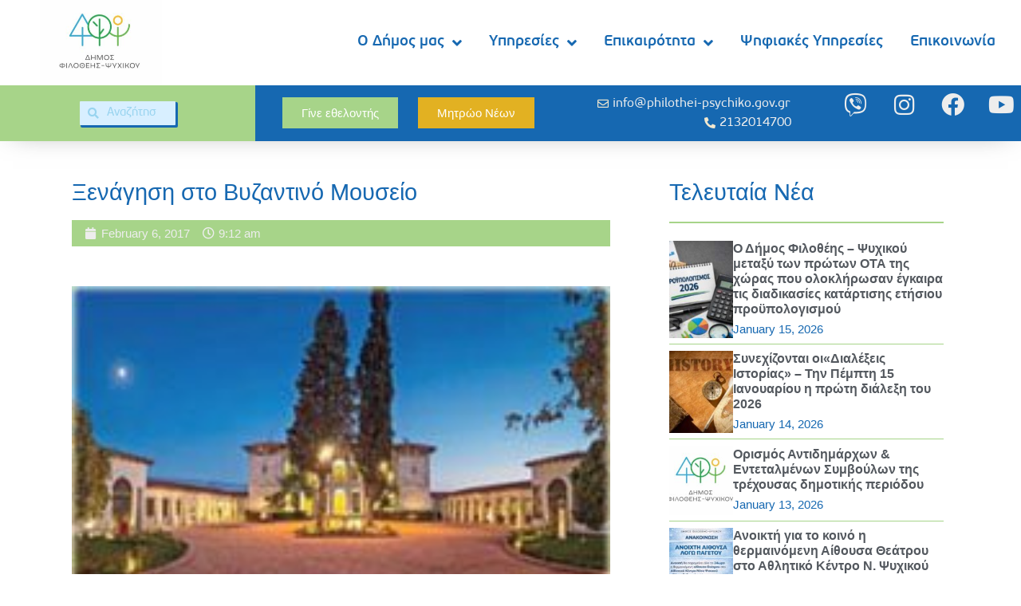

--- FILE ---
content_type: text/html; charset=UTF-8
request_url: https://philothei-psychiko.gov.gr/%CE%BE%CE%B5%CE%BD%CE%AC%CE%B3%CE%B7%CF%83%CE%B7-%CF%83%CF%84%CE%BF-%CE%B2%CF%85%CE%B6%CE%B1%CE%BD%CF%84%CE%B9%CE%BD%CF%8C-%CE%BC%CE%BF%CF%85%CF%83%CE%B5%CE%AF%CE%BF/
body_size: 25846
content:
<!doctype html>
<html lang="en-US">
<head>
	<meta charset="UTF-8">
	<meta name="viewport" content="width=device-width, initial-scale=1">
	<link rel="profile" href="https://gmpg.org/xfn/11">
	<meta name='robots' content='index, follow, max-image-preview:large, max-snippet:-1, max-video-preview:-1' />
	<style>img:is([sizes="auto" i], [sizes^="auto," i]) { contain-intrinsic-size: 3000px 1500px }</style>
	
	<!-- This site is optimized with the Yoast SEO plugin v23.4 - https://yoast.com/wordpress/plugins/seo/ -->
	<title>Ξενάγηση στο Βυζαντινό Μουσείο - Δήμος Φιλοθέης - Ψυχικού</title>
	<link rel="canonical" href="https://philothei-psychiko.gov.gr/ξενάγηση-στο-βυζαντινό-μουσείο/" />
	<meta property="og:locale" content="en_US" />
	<meta property="og:type" content="article" />
	<meta property="og:title" content="Ξενάγηση στο Βυζαντινό Μουσείο - Δήμος Φιλοθέης - Ψυχικού" />
	<meta property="og:description" content="Την Τρίτη 14 Φεβρουαρίου ο Πολιτιστικός Όμιλος Ψυχικού διοργανώνει ξενάγηση στο Βυζαντινό Μουσείο. Κατόπιν στο κυλικείο του Μουσείου κατ’ εκλογήν, ότι επιθυμεί ο καθένας. Συμμετοχή 7€ κατ’ άτομο. Δηλώσεις στη [&hellip;]" />
	<meta property="og:url" content="https://philothei-psychiko.gov.gr/ξενάγηση-στο-βυζαντινό-μουσείο/" />
	<meta property="og:site_name" content="Δήμος Φιλοθέης - Ψυχικού" />
	<meta property="article:published_time" content="2017-02-06T09:12:00+00:00" />
	<meta property="og:image" content="https://philothei-psychiko.gov.gr/wp-content/uploads/2017/02/ByzantinoMouseio.jpg" />
	<meta property="og:image:width" content="209" />
	<meta property="og:image:height" content="128" />
	<meta property="og:image:type" content="image/jpeg" />
	<meta name="author" content="Elena Simoglou" />
	<meta name="twitter:card" content="summary_large_image" />
	<meta name="twitter:label1" content="Written by" />
	<meta name="twitter:data1" content="Elena Simoglou" />
	<script type="application/ld+json" class="yoast-schema-graph">{"@context":"https://schema.org","@graph":[{"@type":"WebPage","@id":"https://philothei-psychiko.gov.gr/%ce%be%ce%b5%ce%bd%ce%ac%ce%b3%ce%b7%cf%83%ce%b7-%cf%83%cf%84%ce%bf-%ce%b2%cf%85%ce%b6%ce%b1%ce%bd%cf%84%ce%b9%ce%bd%cf%8c-%ce%bc%ce%bf%cf%85%cf%83%ce%b5%ce%af%ce%bf/","url":"https://philothei-psychiko.gov.gr/%ce%be%ce%b5%ce%bd%ce%ac%ce%b3%ce%b7%cf%83%ce%b7-%cf%83%cf%84%ce%bf-%ce%b2%cf%85%ce%b6%ce%b1%ce%bd%cf%84%ce%b9%ce%bd%cf%8c-%ce%bc%ce%bf%cf%85%cf%83%ce%b5%ce%af%ce%bf/","name":"Ξενάγηση στο Βυζαντινό Μουσείο - Δήμος Φιλοθέης - Ψυχικού","isPartOf":{"@id":"https://philothei-psychiko.gov.gr/#website"},"primaryImageOfPage":{"@id":"https://philothei-psychiko.gov.gr/%ce%be%ce%b5%ce%bd%ce%ac%ce%b3%ce%b7%cf%83%ce%b7-%cf%83%cf%84%ce%bf-%ce%b2%cf%85%ce%b6%ce%b1%ce%bd%cf%84%ce%b9%ce%bd%cf%8c-%ce%bc%ce%bf%cf%85%cf%83%ce%b5%ce%af%ce%bf/#primaryimage"},"image":{"@id":"https://philothei-psychiko.gov.gr/%ce%be%ce%b5%ce%bd%ce%ac%ce%b3%ce%b7%cf%83%ce%b7-%cf%83%cf%84%ce%bf-%ce%b2%cf%85%ce%b6%ce%b1%ce%bd%cf%84%ce%b9%ce%bd%cf%8c-%ce%bc%ce%bf%cf%85%cf%83%ce%b5%ce%af%ce%bf/#primaryimage"},"thumbnailUrl":"https://philothei-psychiko.gov.gr/wp-content/uploads/2017/02/ByzantinoMouseio.jpg","datePublished":"2017-02-06T09:12:00+00:00","dateModified":"2017-02-06T09:12:00+00:00","author":{"@id":"https://philothei-psychiko.gov.gr/#/schema/person/a7417d1cdde5ea1febf223a17edb717a"},"breadcrumb":{"@id":"https://philothei-psychiko.gov.gr/%ce%be%ce%b5%ce%bd%ce%ac%ce%b3%ce%b7%cf%83%ce%b7-%cf%83%cf%84%ce%bf-%ce%b2%cf%85%ce%b6%ce%b1%ce%bd%cf%84%ce%b9%ce%bd%cf%8c-%ce%bc%ce%bf%cf%85%cf%83%ce%b5%ce%af%ce%bf/#breadcrumb"},"inLanguage":"en-US","potentialAction":[{"@type":"ReadAction","target":["https://philothei-psychiko.gov.gr/%ce%be%ce%b5%ce%bd%ce%ac%ce%b3%ce%b7%cf%83%ce%b7-%cf%83%cf%84%ce%bf-%ce%b2%cf%85%ce%b6%ce%b1%ce%bd%cf%84%ce%b9%ce%bd%cf%8c-%ce%bc%ce%bf%cf%85%cf%83%ce%b5%ce%af%ce%bf/"]}]},{"@type":"ImageObject","inLanguage":"en-US","@id":"https://philothei-psychiko.gov.gr/%ce%be%ce%b5%ce%bd%ce%ac%ce%b3%ce%b7%cf%83%ce%b7-%cf%83%cf%84%ce%bf-%ce%b2%cf%85%ce%b6%ce%b1%ce%bd%cf%84%ce%b9%ce%bd%cf%8c-%ce%bc%ce%bf%cf%85%cf%83%ce%b5%ce%af%ce%bf/#primaryimage","url":"https://philothei-psychiko.gov.gr/wp-content/uploads/2017/02/ByzantinoMouseio.jpg","contentUrl":"https://philothei-psychiko.gov.gr/wp-content/uploads/2017/02/ByzantinoMouseio.jpg","width":209,"height":128,"caption":"ByzantinoMouseio"},{"@type":"BreadcrumbList","@id":"https://philothei-psychiko.gov.gr/%ce%be%ce%b5%ce%bd%ce%ac%ce%b3%ce%b7%cf%83%ce%b7-%cf%83%cf%84%ce%bf-%ce%b2%cf%85%ce%b6%ce%b1%ce%bd%cf%84%ce%b9%ce%bd%cf%8c-%ce%bc%ce%bf%cf%85%cf%83%ce%b5%ce%af%ce%bf/#breadcrumb","itemListElement":[{"@type":"ListItem","position":1,"name":"Home","item":"https://philothei-psychiko.gov.gr/"},{"@type":"ListItem","position":2,"name":"Ξενάγηση στο Βυζαντινό Μουσείο"}]},{"@type":"WebSite","@id":"https://philothei-psychiko.gov.gr/#website","url":"https://philothei-psychiko.gov.gr/","name":"Δήμος Φιλοθέης - Ψυχικού","description":"Phipsy Official Website","potentialAction":[{"@type":"SearchAction","target":{"@type":"EntryPoint","urlTemplate":"https://philothei-psychiko.gov.gr/?s={search_term_string}"},"query-input":{"@type":"PropertyValueSpecification","valueRequired":true,"valueName":"search_term_string"}}],"inLanguage":"en-US"},{"@type":"Person","@id":"https://philothei-psychiko.gov.gr/#/schema/person/a7417d1cdde5ea1febf223a17edb717a","name":"Elena Simoglou","image":{"@type":"ImageObject","inLanguage":"en-US","@id":"https://philothei-psychiko.gov.gr/#/schema/person/image/","url":"https://secure.gravatar.com/avatar/95009e858d6b97709ee0f2a4ca9f275d855dff8ae22084777f1b050b185906f8?s=96&d=mm&r=g","contentUrl":"https://secure.gravatar.com/avatar/95009e858d6b97709ee0f2a4ca9f275d855dff8ae22084777f1b050b185906f8?s=96&d=mm&r=g","caption":"Elena Simoglou"},"url":"https://philothei-psychiko.gov.gr/author/elena/"}]}</script>
	<!-- / Yoast SEO plugin. -->


<link rel="alternate" type="application/rss+xml" title="Δήμος Φιλοθέης - Ψυχικού &raquo; Feed" href="https://philothei-psychiko.gov.gr/feed/" />
<link rel="alternate" type="application/rss+xml" title="Δήμος Φιλοθέης - Ψυχικού &raquo; Comments Feed" href="https://philothei-psychiko.gov.gr/comments/feed/" />
<link rel="alternate" type="text/calendar" title="Δήμος Φιλοθέης - Ψυχικού &raquo; iCal Feed" href="https://philothei-psychiko.gov.gr/events/?ical=1" />
<link rel="alternate" type="application/rss+xml" title="Δήμος Φιλοθέης - Ψυχικού &raquo; Ξενάγηση στο Βυζαντινό Μουσείο Comments Feed" href="https://philothei-psychiko.gov.gr/%ce%be%ce%b5%ce%bd%ce%ac%ce%b3%ce%b7%cf%83%ce%b7-%cf%83%cf%84%ce%bf-%ce%b2%cf%85%ce%b6%ce%b1%ce%bd%cf%84%ce%b9%ce%bd%cf%8c-%ce%bc%ce%bf%cf%85%cf%83%ce%b5%ce%af%ce%bf/feed/" />
		<!-- This site uses the Google Analytics by MonsterInsights plugin v9.0.1 - Using Analytics tracking - https://www.monsterinsights.com/ -->
							<script src="//www.googletagmanager.com/gtag/js?id=G-YE0WZ2HNRQ"  data-cfasync="false" data-wpfc-render="false" async></script>
			<script data-cfasync="false" data-wpfc-render="false">
				var mi_version = '9.0.1';
				var mi_track_user = true;
				var mi_no_track_reason = '';
								var MonsterInsightsDefaultLocations = {"page_location":"https:\/\/philothei-psychiko.gov.gr\/%CE%BE%CE%B5%CE%BD%CE%AC%CE%B3%CE%B7%CF%83%CE%B7-%CF%83%CF%84%CE%BF-%CE%B2%CF%85%CE%B6%CE%B1%CE%BD%CF%84%CE%B9%CE%BD%CF%8C-%CE%BC%CE%BF%CF%85%CF%83%CE%B5%CE%AF%CE%BF\/"};
				if ( typeof MonsterInsightsPrivacyGuardFilter === 'function' ) {
					var MonsterInsightsLocations = (typeof MonsterInsightsExcludeQuery === 'object') ? MonsterInsightsPrivacyGuardFilter( MonsterInsightsExcludeQuery ) : MonsterInsightsPrivacyGuardFilter( MonsterInsightsDefaultLocations );
				} else {
					var MonsterInsightsLocations = (typeof MonsterInsightsExcludeQuery === 'object') ? MonsterInsightsExcludeQuery : MonsterInsightsDefaultLocations;
				}

								var disableStrs = [
										'ga-disable-G-YE0WZ2HNRQ',
									];

				/* Function to detect opted out users */
				function __gtagTrackerIsOptedOut() {
					for (var index = 0; index < disableStrs.length; index++) {
						if (document.cookie.indexOf(disableStrs[index] + '=true') > -1) {
							return true;
						}
					}

					return false;
				}

				/* Disable tracking if the opt-out cookie exists. */
				if (__gtagTrackerIsOptedOut()) {
					for (var index = 0; index < disableStrs.length; index++) {
						window[disableStrs[index]] = true;
					}
				}

				/* Opt-out function */
				function __gtagTrackerOptout() {
					for (var index = 0; index < disableStrs.length; index++) {
						document.cookie = disableStrs[index] + '=true; expires=Thu, 31 Dec 2099 23:59:59 UTC; path=/';
						window[disableStrs[index]] = true;
					}
				}

				if ('undefined' === typeof gaOptout) {
					function gaOptout() {
						__gtagTrackerOptout();
					}
				}
								window.dataLayer = window.dataLayer || [];

				window.MonsterInsightsDualTracker = {
					helpers: {},
					trackers: {},
				};
				if (mi_track_user) {
					function __gtagDataLayer() {
						dataLayer.push(arguments);
					}

					function __gtagTracker(type, name, parameters) {
						if (!parameters) {
							parameters = {};
						}

						if (parameters.send_to) {
							__gtagDataLayer.apply(null, arguments);
							return;
						}

						if (type === 'event') {
														parameters.send_to = monsterinsights_frontend.v4_id;
							var hookName = name;
							if (typeof parameters['event_category'] !== 'undefined') {
								hookName = parameters['event_category'] + ':' + name;
							}

							if (typeof MonsterInsightsDualTracker.trackers[hookName] !== 'undefined') {
								MonsterInsightsDualTracker.trackers[hookName](parameters);
							} else {
								__gtagDataLayer('event', name, parameters);
							}
							
						} else {
							__gtagDataLayer.apply(null, arguments);
						}
					}

					__gtagTracker('js', new Date());
					__gtagTracker('set', {
						'developer_id.dZGIzZG': true,
											});
					if ( MonsterInsightsLocations.page_location ) {
						__gtagTracker('set', MonsterInsightsLocations);
					}
										__gtagTracker('config', 'G-YE0WZ2HNRQ', {"forceSSL":"true","link_attribution":"true"} );
															window.gtag = __gtagTracker;										(function () {
						/* https://developers.google.com/analytics/devguides/collection/analyticsjs/ */
						/* ga and __gaTracker compatibility shim. */
						var noopfn = function () {
							return null;
						};
						var newtracker = function () {
							return new Tracker();
						};
						var Tracker = function () {
							return null;
						};
						var p = Tracker.prototype;
						p.get = noopfn;
						p.set = noopfn;
						p.send = function () {
							var args = Array.prototype.slice.call(arguments);
							args.unshift('send');
							__gaTracker.apply(null, args);
						};
						var __gaTracker = function () {
							var len = arguments.length;
							if (len === 0) {
								return;
							}
							var f = arguments[len - 1];
							if (typeof f !== 'object' || f === null || typeof f.hitCallback !== 'function') {
								if ('send' === arguments[0]) {
									var hitConverted, hitObject = false, action;
									if ('event' === arguments[1]) {
										if ('undefined' !== typeof arguments[3]) {
											hitObject = {
												'eventAction': arguments[3],
												'eventCategory': arguments[2],
												'eventLabel': arguments[4],
												'value': arguments[5] ? arguments[5] : 1,
											}
										}
									}
									if ('pageview' === arguments[1]) {
										if ('undefined' !== typeof arguments[2]) {
											hitObject = {
												'eventAction': 'page_view',
												'page_path': arguments[2],
											}
										}
									}
									if (typeof arguments[2] === 'object') {
										hitObject = arguments[2];
									}
									if (typeof arguments[5] === 'object') {
										Object.assign(hitObject, arguments[5]);
									}
									if ('undefined' !== typeof arguments[1].hitType) {
										hitObject = arguments[1];
										if ('pageview' === hitObject.hitType) {
											hitObject.eventAction = 'page_view';
										}
									}
									if (hitObject) {
										action = 'timing' === arguments[1].hitType ? 'timing_complete' : hitObject.eventAction;
										hitConverted = mapArgs(hitObject);
										__gtagTracker('event', action, hitConverted);
									}
								}
								return;
							}

							function mapArgs(args) {
								var arg, hit = {};
								var gaMap = {
									'eventCategory': 'event_category',
									'eventAction': 'event_action',
									'eventLabel': 'event_label',
									'eventValue': 'event_value',
									'nonInteraction': 'non_interaction',
									'timingCategory': 'event_category',
									'timingVar': 'name',
									'timingValue': 'value',
									'timingLabel': 'event_label',
									'page': 'page_path',
									'location': 'page_location',
									'title': 'page_title',
									'referrer' : 'page_referrer',
								};
								for (arg in args) {
																		if (!(!args.hasOwnProperty(arg) || !gaMap.hasOwnProperty(arg))) {
										hit[gaMap[arg]] = args[arg];
									} else {
										hit[arg] = args[arg];
									}
								}
								return hit;
							}

							try {
								f.hitCallback();
							} catch (ex) {
							}
						};
						__gaTracker.create = newtracker;
						__gaTracker.getByName = newtracker;
						__gaTracker.getAll = function () {
							return [];
						};
						__gaTracker.remove = noopfn;
						__gaTracker.loaded = true;
						window['__gaTracker'] = __gaTracker;
					})();
									} else {
										console.log("");
					(function () {
						function __gtagTracker() {
							return null;
						}

						window['__gtagTracker'] = __gtagTracker;
						window['gtag'] = __gtagTracker;
					})();
									}
			</script>
				<!-- / Google Analytics by MonsterInsights -->
		<script>
window._wpemojiSettings = {"baseUrl":"https:\/\/s.w.org\/images\/core\/emoji\/16.0.1\/72x72\/","ext":".png","svgUrl":"https:\/\/s.w.org\/images\/core\/emoji\/16.0.1\/svg\/","svgExt":".svg","source":{"concatemoji":"https:\/\/philothei-psychiko.gov.gr\/wp-includes\/js\/wp-emoji-release.min.js?ver=6.8.3"}};
/*! This file is auto-generated */
!function(s,n){var o,i,e;function c(e){try{var t={supportTests:e,timestamp:(new Date).valueOf()};sessionStorage.setItem(o,JSON.stringify(t))}catch(e){}}function p(e,t,n){e.clearRect(0,0,e.canvas.width,e.canvas.height),e.fillText(t,0,0);var t=new Uint32Array(e.getImageData(0,0,e.canvas.width,e.canvas.height).data),a=(e.clearRect(0,0,e.canvas.width,e.canvas.height),e.fillText(n,0,0),new Uint32Array(e.getImageData(0,0,e.canvas.width,e.canvas.height).data));return t.every(function(e,t){return e===a[t]})}function u(e,t){e.clearRect(0,0,e.canvas.width,e.canvas.height),e.fillText(t,0,0);for(var n=e.getImageData(16,16,1,1),a=0;a<n.data.length;a++)if(0!==n.data[a])return!1;return!0}function f(e,t,n,a){switch(t){case"flag":return n(e,"\ud83c\udff3\ufe0f\u200d\u26a7\ufe0f","\ud83c\udff3\ufe0f\u200b\u26a7\ufe0f")?!1:!n(e,"\ud83c\udde8\ud83c\uddf6","\ud83c\udde8\u200b\ud83c\uddf6")&&!n(e,"\ud83c\udff4\udb40\udc67\udb40\udc62\udb40\udc65\udb40\udc6e\udb40\udc67\udb40\udc7f","\ud83c\udff4\u200b\udb40\udc67\u200b\udb40\udc62\u200b\udb40\udc65\u200b\udb40\udc6e\u200b\udb40\udc67\u200b\udb40\udc7f");case"emoji":return!a(e,"\ud83e\udedf")}return!1}function g(e,t,n,a){var r="undefined"!=typeof WorkerGlobalScope&&self instanceof WorkerGlobalScope?new OffscreenCanvas(300,150):s.createElement("canvas"),o=r.getContext("2d",{willReadFrequently:!0}),i=(o.textBaseline="top",o.font="600 32px Arial",{});return e.forEach(function(e){i[e]=t(o,e,n,a)}),i}function t(e){var t=s.createElement("script");t.src=e,t.defer=!0,s.head.appendChild(t)}"undefined"!=typeof Promise&&(o="wpEmojiSettingsSupports",i=["flag","emoji"],n.supports={everything:!0,everythingExceptFlag:!0},e=new Promise(function(e){s.addEventListener("DOMContentLoaded",e,{once:!0})}),new Promise(function(t){var n=function(){try{var e=JSON.parse(sessionStorage.getItem(o));if("object"==typeof e&&"number"==typeof e.timestamp&&(new Date).valueOf()<e.timestamp+604800&&"object"==typeof e.supportTests)return e.supportTests}catch(e){}return null}();if(!n){if("undefined"!=typeof Worker&&"undefined"!=typeof OffscreenCanvas&&"undefined"!=typeof URL&&URL.createObjectURL&&"undefined"!=typeof Blob)try{var e="postMessage("+g.toString()+"("+[JSON.stringify(i),f.toString(),p.toString(),u.toString()].join(",")+"));",a=new Blob([e],{type:"text/javascript"}),r=new Worker(URL.createObjectURL(a),{name:"wpTestEmojiSupports"});return void(r.onmessage=function(e){c(n=e.data),r.terminate(),t(n)})}catch(e){}c(n=g(i,f,p,u))}t(n)}).then(function(e){for(var t in e)n.supports[t]=e[t],n.supports.everything=n.supports.everything&&n.supports[t],"flag"!==t&&(n.supports.everythingExceptFlag=n.supports.everythingExceptFlag&&n.supports[t]);n.supports.everythingExceptFlag=n.supports.everythingExceptFlag&&!n.supports.flag,n.DOMReady=!1,n.readyCallback=function(){n.DOMReady=!0}}).then(function(){return e}).then(function(){var e;n.supports.everything||(n.readyCallback(),(e=n.source||{}).concatemoji?t(e.concatemoji):e.wpemoji&&e.twemoji&&(t(e.twemoji),t(e.wpemoji)))}))}((window,document),window._wpemojiSettings);
</script>
<link rel='stylesheet' id='bdt-uikit-css' href='https://philothei-psychiko.gov.gr/wp-content/plugins/bdthemes-element-pack/assets/css/bdt-uikit.css?ver=3.21.7' media='all' />
<link rel='stylesheet' id='ep-helper-css' href='https://philothei-psychiko.gov.gr/wp-content/plugins/bdthemes-element-pack/assets/css/ep-helper.css?ver=7.14.6' media='all' />
<style id='wp-emoji-styles-inline-css'>

	img.wp-smiley, img.emoji {
		display: inline !important;
		border: none !important;
		box-shadow: none !important;
		height: 1em !important;
		width: 1em !important;
		margin: 0 0.07em !important;
		vertical-align: -0.1em !important;
		background: none !important;
		padding: 0 !important;
	}
</style>
<link rel='stylesheet' id='wp-block-library-css' href='https://philothei-psychiko.gov.gr/wp-includes/css/dist/block-library/style.min.css?ver=6.8.3' media='all' />
<style id='classic-theme-styles-inline-css'>
/*! This file is auto-generated */
.wp-block-button__link{color:#fff;background-color:#32373c;border-radius:9999px;box-shadow:none;text-decoration:none;padding:calc(.667em + 2px) calc(1.333em + 2px);font-size:1.125em}.wp-block-file__button{background:#32373c;color:#fff;text-decoration:none}
</style>
<style id='global-styles-inline-css'>
:root{--wp--preset--aspect-ratio--square: 1;--wp--preset--aspect-ratio--4-3: 4/3;--wp--preset--aspect-ratio--3-4: 3/4;--wp--preset--aspect-ratio--3-2: 3/2;--wp--preset--aspect-ratio--2-3: 2/3;--wp--preset--aspect-ratio--16-9: 16/9;--wp--preset--aspect-ratio--9-16: 9/16;--wp--preset--color--black: #000000;--wp--preset--color--cyan-bluish-gray: #abb8c3;--wp--preset--color--white: #ffffff;--wp--preset--color--pale-pink: #f78da7;--wp--preset--color--vivid-red: #cf2e2e;--wp--preset--color--luminous-vivid-orange: #ff6900;--wp--preset--color--luminous-vivid-amber: #fcb900;--wp--preset--color--light-green-cyan: #7bdcb5;--wp--preset--color--vivid-green-cyan: #00d084;--wp--preset--color--pale-cyan-blue: #8ed1fc;--wp--preset--color--vivid-cyan-blue: #0693e3;--wp--preset--color--vivid-purple: #9b51e0;--wp--preset--gradient--vivid-cyan-blue-to-vivid-purple: linear-gradient(135deg,rgba(6,147,227,1) 0%,rgb(155,81,224) 100%);--wp--preset--gradient--light-green-cyan-to-vivid-green-cyan: linear-gradient(135deg,rgb(122,220,180) 0%,rgb(0,208,130) 100%);--wp--preset--gradient--luminous-vivid-amber-to-luminous-vivid-orange: linear-gradient(135deg,rgba(252,185,0,1) 0%,rgba(255,105,0,1) 100%);--wp--preset--gradient--luminous-vivid-orange-to-vivid-red: linear-gradient(135deg,rgba(255,105,0,1) 0%,rgb(207,46,46) 100%);--wp--preset--gradient--very-light-gray-to-cyan-bluish-gray: linear-gradient(135deg,rgb(238,238,238) 0%,rgb(169,184,195) 100%);--wp--preset--gradient--cool-to-warm-spectrum: linear-gradient(135deg,rgb(74,234,220) 0%,rgb(151,120,209) 20%,rgb(207,42,186) 40%,rgb(238,44,130) 60%,rgb(251,105,98) 80%,rgb(254,248,76) 100%);--wp--preset--gradient--blush-light-purple: linear-gradient(135deg,rgb(255,206,236) 0%,rgb(152,150,240) 100%);--wp--preset--gradient--blush-bordeaux: linear-gradient(135deg,rgb(254,205,165) 0%,rgb(254,45,45) 50%,rgb(107,0,62) 100%);--wp--preset--gradient--luminous-dusk: linear-gradient(135deg,rgb(255,203,112) 0%,rgb(199,81,192) 50%,rgb(65,88,208) 100%);--wp--preset--gradient--pale-ocean: linear-gradient(135deg,rgb(255,245,203) 0%,rgb(182,227,212) 50%,rgb(51,167,181) 100%);--wp--preset--gradient--electric-grass: linear-gradient(135deg,rgb(202,248,128) 0%,rgb(113,206,126) 100%);--wp--preset--gradient--midnight: linear-gradient(135deg,rgb(2,3,129) 0%,rgb(40,116,252) 100%);--wp--preset--font-size--small: 13px;--wp--preset--font-size--medium: 20px;--wp--preset--font-size--large: 36px;--wp--preset--font-size--x-large: 42px;--wp--preset--spacing--20: 0.44rem;--wp--preset--spacing--30: 0.67rem;--wp--preset--spacing--40: 1rem;--wp--preset--spacing--50: 1.5rem;--wp--preset--spacing--60: 2.25rem;--wp--preset--spacing--70: 3.38rem;--wp--preset--spacing--80: 5.06rem;--wp--preset--shadow--natural: 6px 6px 9px rgba(0, 0, 0, 0.2);--wp--preset--shadow--deep: 12px 12px 50px rgba(0, 0, 0, 0.4);--wp--preset--shadow--sharp: 6px 6px 0px rgba(0, 0, 0, 0.2);--wp--preset--shadow--outlined: 6px 6px 0px -3px rgba(255, 255, 255, 1), 6px 6px rgba(0, 0, 0, 1);--wp--preset--shadow--crisp: 6px 6px 0px rgba(0, 0, 0, 1);}:where(.is-layout-flex){gap: 0.5em;}:where(.is-layout-grid){gap: 0.5em;}body .is-layout-flex{display: flex;}.is-layout-flex{flex-wrap: wrap;align-items: center;}.is-layout-flex > :is(*, div){margin: 0;}body .is-layout-grid{display: grid;}.is-layout-grid > :is(*, div){margin: 0;}:where(.wp-block-columns.is-layout-flex){gap: 2em;}:where(.wp-block-columns.is-layout-grid){gap: 2em;}:where(.wp-block-post-template.is-layout-flex){gap: 1.25em;}:where(.wp-block-post-template.is-layout-grid){gap: 1.25em;}.has-black-color{color: var(--wp--preset--color--black) !important;}.has-cyan-bluish-gray-color{color: var(--wp--preset--color--cyan-bluish-gray) !important;}.has-white-color{color: var(--wp--preset--color--white) !important;}.has-pale-pink-color{color: var(--wp--preset--color--pale-pink) !important;}.has-vivid-red-color{color: var(--wp--preset--color--vivid-red) !important;}.has-luminous-vivid-orange-color{color: var(--wp--preset--color--luminous-vivid-orange) !important;}.has-luminous-vivid-amber-color{color: var(--wp--preset--color--luminous-vivid-amber) !important;}.has-light-green-cyan-color{color: var(--wp--preset--color--light-green-cyan) !important;}.has-vivid-green-cyan-color{color: var(--wp--preset--color--vivid-green-cyan) !important;}.has-pale-cyan-blue-color{color: var(--wp--preset--color--pale-cyan-blue) !important;}.has-vivid-cyan-blue-color{color: var(--wp--preset--color--vivid-cyan-blue) !important;}.has-vivid-purple-color{color: var(--wp--preset--color--vivid-purple) !important;}.has-black-background-color{background-color: var(--wp--preset--color--black) !important;}.has-cyan-bluish-gray-background-color{background-color: var(--wp--preset--color--cyan-bluish-gray) !important;}.has-white-background-color{background-color: var(--wp--preset--color--white) !important;}.has-pale-pink-background-color{background-color: var(--wp--preset--color--pale-pink) !important;}.has-vivid-red-background-color{background-color: var(--wp--preset--color--vivid-red) !important;}.has-luminous-vivid-orange-background-color{background-color: var(--wp--preset--color--luminous-vivid-orange) !important;}.has-luminous-vivid-amber-background-color{background-color: var(--wp--preset--color--luminous-vivid-amber) !important;}.has-light-green-cyan-background-color{background-color: var(--wp--preset--color--light-green-cyan) !important;}.has-vivid-green-cyan-background-color{background-color: var(--wp--preset--color--vivid-green-cyan) !important;}.has-pale-cyan-blue-background-color{background-color: var(--wp--preset--color--pale-cyan-blue) !important;}.has-vivid-cyan-blue-background-color{background-color: var(--wp--preset--color--vivid-cyan-blue) !important;}.has-vivid-purple-background-color{background-color: var(--wp--preset--color--vivid-purple) !important;}.has-black-border-color{border-color: var(--wp--preset--color--black) !important;}.has-cyan-bluish-gray-border-color{border-color: var(--wp--preset--color--cyan-bluish-gray) !important;}.has-white-border-color{border-color: var(--wp--preset--color--white) !important;}.has-pale-pink-border-color{border-color: var(--wp--preset--color--pale-pink) !important;}.has-vivid-red-border-color{border-color: var(--wp--preset--color--vivid-red) !important;}.has-luminous-vivid-orange-border-color{border-color: var(--wp--preset--color--luminous-vivid-orange) !important;}.has-luminous-vivid-amber-border-color{border-color: var(--wp--preset--color--luminous-vivid-amber) !important;}.has-light-green-cyan-border-color{border-color: var(--wp--preset--color--light-green-cyan) !important;}.has-vivid-green-cyan-border-color{border-color: var(--wp--preset--color--vivid-green-cyan) !important;}.has-pale-cyan-blue-border-color{border-color: var(--wp--preset--color--pale-cyan-blue) !important;}.has-vivid-cyan-blue-border-color{border-color: var(--wp--preset--color--vivid-cyan-blue) !important;}.has-vivid-purple-border-color{border-color: var(--wp--preset--color--vivid-purple) !important;}.has-vivid-cyan-blue-to-vivid-purple-gradient-background{background: var(--wp--preset--gradient--vivid-cyan-blue-to-vivid-purple) !important;}.has-light-green-cyan-to-vivid-green-cyan-gradient-background{background: var(--wp--preset--gradient--light-green-cyan-to-vivid-green-cyan) !important;}.has-luminous-vivid-amber-to-luminous-vivid-orange-gradient-background{background: var(--wp--preset--gradient--luminous-vivid-amber-to-luminous-vivid-orange) !important;}.has-luminous-vivid-orange-to-vivid-red-gradient-background{background: var(--wp--preset--gradient--luminous-vivid-orange-to-vivid-red) !important;}.has-very-light-gray-to-cyan-bluish-gray-gradient-background{background: var(--wp--preset--gradient--very-light-gray-to-cyan-bluish-gray) !important;}.has-cool-to-warm-spectrum-gradient-background{background: var(--wp--preset--gradient--cool-to-warm-spectrum) !important;}.has-blush-light-purple-gradient-background{background: var(--wp--preset--gradient--blush-light-purple) !important;}.has-blush-bordeaux-gradient-background{background: var(--wp--preset--gradient--blush-bordeaux) !important;}.has-luminous-dusk-gradient-background{background: var(--wp--preset--gradient--luminous-dusk) !important;}.has-pale-ocean-gradient-background{background: var(--wp--preset--gradient--pale-ocean) !important;}.has-electric-grass-gradient-background{background: var(--wp--preset--gradient--electric-grass) !important;}.has-midnight-gradient-background{background: var(--wp--preset--gradient--midnight) !important;}.has-small-font-size{font-size: var(--wp--preset--font-size--small) !important;}.has-medium-font-size{font-size: var(--wp--preset--font-size--medium) !important;}.has-large-font-size{font-size: var(--wp--preset--font-size--large) !important;}.has-x-large-font-size{font-size: var(--wp--preset--font-size--x-large) !important;}
:where(.wp-block-post-template.is-layout-flex){gap: 1.25em;}:where(.wp-block-post-template.is-layout-grid){gap: 1.25em;}
:where(.wp-block-columns.is-layout-flex){gap: 2em;}:where(.wp-block-columns.is-layout-grid){gap: 2em;}
:root :where(.wp-block-pullquote){font-size: 1.5em;line-height: 1.6;}
</style>
<link rel='stylesheet' id='tribe-events-v2-single-skeleton-css' href='https://philothei-psychiko.gov.gr/wp-content/plugins/the-events-calendar/src/resources/css/tribe-events-single-skeleton.min.css?ver=6.6.3' media='all' />
<link rel='stylesheet' id='tribe-events-v2-single-skeleton-full-css' href='https://philothei-psychiko.gov.gr/wp-content/plugins/the-events-calendar/src/resources/css/tribe-events-single-full.min.css?ver=6.6.3' media='all' />
<link rel='stylesheet' id='tec-events-elementor-widgets-base-styles-css' href='https://philothei-psychiko.gov.gr/wp-content/plugins/the-events-calendar/src/resources/css/integrations/plugins/elementor/widgets/widget-base.min.css?ver=6.6.3' media='all' />
<link rel='stylesheet' id='hello-elementor-css' href='https://philothei-psychiko.gov.gr/wp-content/themes/hello-elementor/style.min.css?ver=3.0.1' media='all' />
<link rel='stylesheet' id='hello-elementor-child-css' href='https://philothei-psychiko.gov.gr/wp-content/themes/philothei-psychiko/style.css?ver=1.0.0' media='all' />
<link rel='stylesheet' id='hello-elementor-theme-style-css' href='https://philothei-psychiko.gov.gr/wp-content/themes/hello-elementor/theme.min.css?ver=3.0.1' media='all' />
<link rel='stylesheet' id='hello-elementor-header-footer-css' href='https://philothei-psychiko.gov.gr/wp-content/themes/hello-elementor/header-footer.min.css?ver=3.0.1' media='all' />
<link rel='stylesheet' id='elementor-icons-css' href='https://philothei-psychiko.gov.gr/wp-content/plugins/elementor/assets/lib/eicons/css/elementor-icons.min.css?ver=5.30.0' media='all' />
<link rel='stylesheet' id='elementor-frontend-css' href='https://philothei-psychiko.gov.gr/wp-content/uploads/elementor/css/custom-frontend.min.css?ver=1768472756' media='all' />
<link rel='stylesheet' id='swiper-css' href='https://philothei-psychiko.gov.gr/wp-content/plugins/elementor/assets/lib/swiper/v8/css/swiper.min.css?ver=8.4.5' media='all' />
<link rel='stylesheet' id='elementor-post-16-css' href='https://philothei-psychiko.gov.gr/wp-content/uploads/elementor/css/post-16.css?ver=1768472756' media='all' />
<link rel='stylesheet' id='elementor-pro-css' href='https://philothei-psychiko.gov.gr/wp-content/uploads/elementor/css/custom-pro-frontend.min.css?ver=1768472756' media='all' />
<link rel='stylesheet' id='elementor-post-25-css' href='https://philothei-psychiko.gov.gr/wp-content/uploads/elementor/css/post-25.css?ver=1768472757' media='all' />
<link rel='stylesheet' id='elementor-post-116-css' href='https://philothei-psychiko.gov.gr/wp-content/uploads/elementor/css/post-116.css?ver=1768472757' media='all' />
<link rel='stylesheet' id='elementor-post-3146-css' href='https://philothei-psychiko.gov.gr/wp-content/uploads/elementor/css/post-3146.css?ver=1768472768' media='all' />
<link rel='stylesheet' id='ecs-styles-css' href='https://philothei-psychiko.gov.gr/wp-content/plugins/ele-custom-skin/assets/css/ecs-style.css?ver=3.1.9' media='all' />
<link rel='stylesheet' id='google-fonts-1-css' href='https://fonts.googleapis.com/css?family=Roboto+Slab%3A100%2C100italic%2C200%2C200italic%2C300%2C300italic%2C400%2C400italic%2C500%2C500italic%2C600%2C600italic%2C700%2C700italic%2C800%2C800italic%2C900%2C900italic&#038;display=auto&#038;ver=6.8.3' media='all' />
<link rel='stylesheet' id='elementor-icons-shared-0-css' href='https://philothei-psychiko.gov.gr/wp-content/plugins/elementor/assets/lib/font-awesome/css/fontawesome.min.css?ver=5.15.3' media='all' />
<link rel='stylesheet' id='elementor-icons-fa-solid-css' href='https://philothei-psychiko.gov.gr/wp-content/plugins/elementor/assets/lib/font-awesome/css/solid.min.css?ver=5.15.3' media='all' />
<link rel='stylesheet' id='elementor-icons-fa-regular-css' href='https://philothei-psychiko.gov.gr/wp-content/plugins/elementor/assets/lib/font-awesome/css/regular.min.css?ver=5.15.3' media='all' />
<link rel='stylesheet' id='elementor-icons-fa-brands-css' href='https://philothei-psychiko.gov.gr/wp-content/plugins/elementor/assets/lib/font-awesome/css/brands.min.css?ver=5.15.3' media='all' />
<link rel="preconnect" href="https://fonts.gstatic.com/" crossorigin><script src="https://philothei-psychiko.gov.gr/wp-content/plugins/google-analytics-for-wordpress/assets/js/frontend-gtag.min.js?ver=9.0.1" id="monsterinsights-frontend-script-js"></script>
<script data-cfasync="false" data-wpfc-render="false" id='monsterinsights-frontend-script-js-extra'>var monsterinsights_frontend = {"js_events_tracking":"true","download_extensions":"doc,pdf,ppt,zip,xls,docx,pptx,xlsx","inbound_paths":"[{\"path\":\"\\\/go\\\/\",\"label\":\"affiliate\"},{\"path\":\"\\\/recommend\\\/\",\"label\":\"affiliate\"}]","home_url":"https:\/\/philothei-psychiko.gov.gr","hash_tracking":"false","v4_id":"G-YE0WZ2HNRQ"};</script>
<script src="https://philothei-psychiko.gov.gr/wp-includes/js/jquery/jquery.min.js?ver=3.7.1" id="jquery-core-js"></script>
<script src="https://philothei-psychiko.gov.gr/wp-includes/js/jquery/jquery-migrate.min.js?ver=3.4.1" id="jquery-migrate-js"></script>
<script id="ecs_ajax_load-js-extra">
var ecs_ajax_params = {"ajaxurl":"https:\/\/philothei-psychiko.gov.gr\/wp-admin\/admin-ajax.php","posts":"{\"page\":0,\"name\":\"%ce%be%ce%b5%ce%bd%ce%ac%ce%b3%ce%b7%cf%83%ce%b7-%cf%83%cf%84%ce%bf-%ce%b2%cf%85%ce%b6%ce%b1%ce%bd%cf%84%ce%b9%ce%bd%cf%8c-%ce%bc%ce%bf%cf%85%cf%83%ce%b5%ce%af%ce%bf\",\"error\":\"\",\"m\":\"\",\"p\":0,\"post_parent\":\"\",\"subpost\":\"\",\"subpost_id\":\"\",\"attachment\":\"\",\"attachment_id\":0,\"pagename\":\"\",\"page_id\":0,\"second\":\"\",\"minute\":\"\",\"hour\":\"\",\"day\":0,\"monthnum\":0,\"year\":0,\"w\":0,\"category_name\":\"\",\"tag\":\"\",\"cat\":\"\",\"tag_id\":\"\",\"author\":\"\",\"author_name\":\"\",\"feed\":\"\",\"tb\":\"\",\"paged\":0,\"meta_key\":\"\",\"meta_value\":\"\",\"preview\":\"\",\"s\":\"\",\"sentence\":\"\",\"title\":\"\",\"fields\":\"all\",\"menu_order\":\"\",\"embed\":\"\",\"category__in\":[],\"category__not_in\":[],\"category__and\":[],\"post__in\":[],\"post__not_in\":[],\"post_name__in\":[],\"tag__in\":[],\"tag__not_in\":[],\"tag__and\":[],\"tag_slug__in\":[],\"tag_slug__and\":[],\"post_parent__in\":[],\"post_parent__not_in\":[],\"author__in\":[],\"author__not_in\":[],\"search_columns\":[],\"post_type\":[\"post\",\"page\",\"e-landing-page\"],\"ignore_sticky_posts\":false,\"suppress_filters\":false,\"cache_results\":true,\"update_post_term_cache\":true,\"update_menu_item_cache\":false,\"lazy_load_term_meta\":true,\"update_post_meta_cache\":true,\"posts_per_page\":10,\"nopaging\":false,\"comments_per_page\":\"50\",\"no_found_rows\":false,\"order\":\"DESC\"}"};
</script>
<script src="https://philothei-psychiko.gov.gr/wp-content/plugins/ele-custom-skin/assets/js/ecs_ajax_pagination.js?ver=3.1.9" id="ecs_ajax_load-js"></script>
<script src="https://philothei-psychiko.gov.gr/wp-content/plugins/ele-custom-skin/assets/js/ecs.js?ver=3.1.9" id="ecs-script-js"></script>
<link rel="https://api.w.org/" href="https://philothei-psychiko.gov.gr/wp-json/" /><link rel="alternate" title="JSON" type="application/json" href="https://philothei-psychiko.gov.gr/wp-json/wp/v2/posts/16593" /><link rel="EditURI" type="application/rsd+xml" title="RSD" href="https://philothei-psychiko.gov.gr/xmlrpc.php?rsd" />
<meta name="generator" content="WordPress 6.8.3" />
<link rel='shortlink' href='https://philothei-psychiko.gov.gr/?p=16593' />
<link rel="alternate" title="oEmbed (JSON)" type="application/json+oembed" href="https://philothei-psychiko.gov.gr/wp-json/oembed/1.0/embed?url=https%3A%2F%2Fphilothei-psychiko.gov.gr%2F%25ce%25be%25ce%25b5%25ce%25bd%25ce%25ac%25ce%25b3%25ce%25b7%25cf%2583%25ce%25b7-%25cf%2583%25cf%2584%25ce%25bf-%25ce%25b2%25cf%2585%25ce%25b6%25ce%25b1%25ce%25bd%25cf%2584%25ce%25b9%25ce%25bd%25cf%258c-%25ce%25bc%25ce%25bf%25cf%2585%25cf%2583%25ce%25b5%25ce%25af%25ce%25bf%2F" />
<link rel="alternate" title="oEmbed (XML)" type="text/xml+oembed" href="https://philothei-psychiko.gov.gr/wp-json/oembed/1.0/embed?url=https%3A%2F%2Fphilothei-psychiko.gov.gr%2F%25ce%25be%25ce%25b5%25ce%25bd%25ce%25ac%25ce%25b3%25ce%25b7%25cf%2583%25ce%25b7-%25cf%2583%25cf%2584%25ce%25bf-%25ce%25b2%25cf%2585%25ce%25b6%25ce%25b1%25ce%25bd%25cf%2584%25ce%25b9%25ce%25bd%25cf%258c-%25ce%25bc%25ce%25bf%25cf%2585%25cf%2583%25ce%25b5%25ce%25af%25ce%25bf%2F&#038;format=xml" />
<meta name="tec-api-version" content="v1"><meta name="tec-api-origin" content="https://philothei-psychiko.gov.gr"><link rel="alternate" href="https://philothei-psychiko.gov.gr/wp-json/tribe/events/v1/" /><meta name="generator" content="Elementor 3.23.4; features: additional_custom_breakpoints, e_lazyload; settings: css_print_method-external, google_font-enabled, font_display-auto">
			<style>
				.e-con.e-parent:nth-of-type(n+4):not(.e-lazyloaded):not(.e-no-lazyload),
				.e-con.e-parent:nth-of-type(n+4):not(.e-lazyloaded):not(.e-no-lazyload) * {
					background-image: none !important;
				}
				@media screen and (max-height: 1024px) {
					.e-con.e-parent:nth-of-type(n+3):not(.e-lazyloaded):not(.e-no-lazyload),
					.e-con.e-parent:nth-of-type(n+3):not(.e-lazyloaded):not(.e-no-lazyload) * {
						background-image: none !important;
					}
				}
				@media screen and (max-height: 640px) {
					.e-con.e-parent:nth-of-type(n+2):not(.e-lazyloaded):not(.e-no-lazyload),
					.e-con.e-parent:nth-of-type(n+2):not(.e-lazyloaded):not(.e-no-lazyload) * {
						background-image: none !important;
					}
				}
			</style>
			<link rel="icon" href="https://philothei-psychiko.gov.gr/wp-content/uploads/2020/09/cropped-philothei-psychiko-logo-32x32.png" sizes="32x32" />
<link rel="icon" href="https://philothei-psychiko.gov.gr/wp-content/uploads/2020/09/cropped-philothei-psychiko-logo-192x192.png" sizes="192x192" />
<link rel="apple-touch-icon" href="https://philothei-psychiko.gov.gr/wp-content/uploads/2020/09/cropped-philothei-psychiko-logo-180x180.png" />
<meta name="msapplication-TileImage" content="https://philothei-psychiko.gov.gr/wp-content/uploads/2020/09/cropped-philothei-psychiko-logo-270x270.png" />
		<style id="wp-custom-css">
			.links a{
	color: blue;
}		</style>
		</head>
<body class="wp-singular post-template-default single single-post postid-16593 single-format-standard wp-theme-hello-elementor wp-child-theme-philothei-psychiko tribe-no-js elementor-default elementor-kit-16 elementor-page-3146">


<a class="skip-link screen-reader-text" href="#content">Skip to content</a>

		<div data-elementor-type="header" data-elementor-id="25" class="elementor elementor-25 elementor-location-header" data-elementor-settings="{&quot;element_pack_global_tooltip_width&quot;:{&quot;unit&quot;:&quot;px&quot;,&quot;size&quot;:&quot;&quot;,&quot;sizes&quot;:[]},&quot;element_pack_global_tooltip_width_tablet&quot;:{&quot;unit&quot;:&quot;px&quot;,&quot;size&quot;:&quot;&quot;,&quot;sizes&quot;:[]},&quot;element_pack_global_tooltip_width_mobile&quot;:{&quot;unit&quot;:&quot;px&quot;,&quot;size&quot;:&quot;&quot;,&quot;sizes&quot;:[]},&quot;element_pack_global_tooltip_padding&quot;:{&quot;unit&quot;:&quot;px&quot;,&quot;top&quot;:&quot;&quot;,&quot;right&quot;:&quot;&quot;,&quot;bottom&quot;:&quot;&quot;,&quot;left&quot;:&quot;&quot;,&quot;isLinked&quot;:true},&quot;element_pack_global_tooltip_padding_tablet&quot;:{&quot;unit&quot;:&quot;px&quot;,&quot;top&quot;:&quot;&quot;,&quot;right&quot;:&quot;&quot;,&quot;bottom&quot;:&quot;&quot;,&quot;left&quot;:&quot;&quot;,&quot;isLinked&quot;:true},&quot;element_pack_global_tooltip_padding_mobile&quot;:{&quot;unit&quot;:&quot;px&quot;,&quot;top&quot;:&quot;&quot;,&quot;right&quot;:&quot;&quot;,&quot;bottom&quot;:&quot;&quot;,&quot;left&quot;:&quot;&quot;,&quot;isLinked&quot;:true},&quot;element_pack_global_tooltip_border_radius&quot;:{&quot;unit&quot;:&quot;px&quot;,&quot;top&quot;:&quot;&quot;,&quot;right&quot;:&quot;&quot;,&quot;bottom&quot;:&quot;&quot;,&quot;left&quot;:&quot;&quot;,&quot;isLinked&quot;:true},&quot;element_pack_global_tooltip_border_radius_tablet&quot;:{&quot;unit&quot;:&quot;px&quot;,&quot;top&quot;:&quot;&quot;,&quot;right&quot;:&quot;&quot;,&quot;bottom&quot;:&quot;&quot;,&quot;left&quot;:&quot;&quot;,&quot;isLinked&quot;:true},&quot;element_pack_global_tooltip_border_radius_mobile&quot;:{&quot;unit&quot;:&quot;px&quot;,&quot;top&quot;:&quot;&quot;,&quot;right&quot;:&quot;&quot;,&quot;bottom&quot;:&quot;&quot;,&quot;left&quot;:&quot;&quot;,&quot;isLinked&quot;:true}}" data-elementor-post-type="elementor_library">
					<section class="elementor-section elementor-top-section elementor-element elementor-element-206acab elementor-section-full_width elementor-section-height-default elementor-section-height-default" data-id="206acab" data-element_type="section" data-settings="{&quot;sticky&quot;:&quot;top&quot;,&quot;background_background&quot;:&quot;classic&quot;,&quot;sticky_on&quot;:[&quot;desktop&quot;,&quot;tablet&quot;],&quot;sticky_offset&quot;:0,&quot;sticky_effects_offset&quot;:0}">
						<div class="elementor-container elementor-column-gap-no">
					<div class="elementor-column elementor-col-100 elementor-top-column elementor-element elementor-element-9dc2f0e" data-id="9dc2f0e" data-element_type="column">
			<div class="elementor-widget-wrap elementor-element-populated">
						<section class="elementor-section elementor-inner-section elementor-element elementor-element-5a9293c elementor-section-full_width elementor-section-content-middle elementor-section-height-default elementor-section-height-default" data-id="5a9293c" data-element_type="section" data-settings="{&quot;background_background&quot;:&quot;classic&quot;,&quot;sticky&quot;:&quot;top&quot;,&quot;sticky_on&quot;:[&quot;mobile&quot;],&quot;sticky_offset&quot;:0,&quot;sticky_effects_offset&quot;:0}">
						<div class="elementor-container elementor-column-gap-no">
					<div class="elementor-column elementor-col-50 elementor-inner-column elementor-element elementor-element-2efd79e" data-id="2efd79e" data-element_type="column">
			<div class="elementor-widget-wrap elementor-element-populated">
						<div class="elementor-element elementor-element-f53d3d4 elementor-widget__width-initial elementor-widget elementor-widget-image" data-id="f53d3d4" data-element_type="widget" data-widget_type="image.default">
				<div class="elementor-widget-container">
														<a href="https://philothei-psychiko.gov.gr/">
							<img width="300" height="209" src="https://philothei-psychiko.gov.gr/wp-content/uploads/2020/09/Screenshot-2025-09-05-101529-300x209.jpg" class="attachment-medium size-medium wp-image-63954" alt="" srcset="https://philothei-psychiko.gov.gr/wp-content/uploads/2020/09/Screenshot-2025-09-05-101529-300x209.jpg 300w, https://philothei-psychiko.gov.gr/wp-content/uploads/2020/09/Screenshot-2025-09-05-101529.jpg 742w" sizes="(max-width: 300px) 100vw, 300px" />								</a>
													</div>
				</div>
					</div>
		</div>
				<div class="elementor-column elementor-col-50 elementor-inner-column elementor-element elementor-element-852efa8" data-id="852efa8" data-element_type="column">
			<div class="elementor-widget-wrap elementor-element-populated">
						<div class="elementor-element elementor-element-8c3313f elementor-nav-menu__align-end elementor-nav-menu--stretch elementor-nav-menu__text-align-center elementor-nav-menu--dropdown-tablet elementor-nav-menu--toggle elementor-nav-menu--burger elementor-widget elementor-widget-nav-menu" data-id="8c3313f" data-element_type="widget" data-settings="{&quot;submenu_icon&quot;:{&quot;value&quot;:&quot;&lt;i class=\&quot;fas fa-angle-down\&quot;&gt;&lt;\/i&gt;&quot;,&quot;library&quot;:&quot;fa-solid&quot;},&quot;full_width&quot;:&quot;stretch&quot;,&quot;layout&quot;:&quot;horizontal&quot;,&quot;toggle&quot;:&quot;burger&quot;}" data-widget_type="nav-menu.default">
				<div class="elementor-widget-container">
						<nav aria-label="Menu" class="elementor-nav-menu--main elementor-nav-menu__container elementor-nav-menu--layout-horizontal e--pointer-underline e--animation-drop-out">
				<ul id="menu-1-8c3313f" class="elementor-nav-menu"><li class="menu-item menu-item-type-custom menu-item-object-custom menu-item-has-children menu-item-2588"><a href="#" class="elementor-item elementor-item-anchor">Ο Δήμος μας</a>
<ul class="sub-menu elementor-nav-menu--dropdown">
	<li class="menu-item menu-item-type-post_type menu-item-object-page menu-item-2601"><a href="https://philothei-psychiko.gov.gr/our-suburb/" class="elementor-sub-item">Η Κηπούπολή μας</a></li>
	<li class="menu-item menu-item-type-post_type menu-item-object-page menu-item-3821"><a href="https://philothei-psychiko.gov.gr/suburb-history/" class="elementor-sub-item">Ιστορία Προαστίου</a></li>
	<li class="menu-item menu-item-type-post_type menu-item-object-page menu-item-2589"><a href="https://philothei-psychiko.gov.gr/mayor/" class="elementor-sub-item">Ο Δήμαρχος</a></li>
	<li class="menu-item menu-item-type-post_type menu-item-object-page menu-item-2590"><a href="https://philothei-psychiko.gov.gr/deputy-mayor/" class="elementor-sub-item">Αντιδήμαρχοι</a></li>
	<li class="menu-item menu-item-type-custom menu-item-object-custom menu-item-has-children menu-item-3361"><a href="#" class="elementor-sub-item elementor-item-anchor">Δημοτικό Συμβούλιο</a>
	<ul class="sub-menu elementor-nav-menu--dropdown">
		<li class="menu-item menu-item-type-post_type menu-item-object-page menu-item-3363"><a href="https://philothei-psychiko.gov.gr/municipality-council-members/" class="elementor-sub-item">Σύνθεση</a></li>
		<li class="menu-item menu-item-type-post_type menu-item-object-page menu-item-3362"><a href="https://philothei-psychiko.gov.gr/municipality-council-decisions/" class="elementor-sub-item">Αποφάσεις</a></li>
	</ul>
</li>
	<li class="menu-item menu-item-type-custom menu-item-object-custom menu-item-54195"><a href="https://philothei-psychiko.gov.gr/municipal-neighborhood-committees" class="elementor-sub-item">Δημοτικές Επιτροπές Γειτονιάς</a></li>
	<li class="menu-item menu-item-type-custom menu-item-object-custom menu-item-has-children menu-item-51035"><a href="#" class="elementor-sub-item elementor-item-anchor">Δημοτική Επιτροπή</a>
	<ul class="sub-menu elementor-nav-menu--dropdown">
		<li class="menu-item menu-item-type-post_type menu-item-object-page menu-item-51574"><a href="https://philothei-psychiko.gov.gr/%cf%83%cf%85%ce%bd%ce%b8%ce%b5%cf%83%ce%b7-%ce%b4%ce%b7%ce%bc%ce%bf%cf%84%ce%b9%ce%ba%ce%b7%cf%83-%ce%b5%cf%80%ce%b9%cf%84%cf%81%ce%bf%cf%80%ce%b7%cf%83/" class="elementor-sub-item">Σύνθεση</a></li>
		<li class="menu-item menu-item-type-post_type menu-item-object-page menu-item-52604"><a href="https://philothei-psychiko.gov.gr/%ce%b1%cf%80%ce%bf%cf%86%ce%b1%cf%83%ce%b5%ce%b9%cf%83-%ce%b4%ce%b7%ce%bc%ce%bf%cf%84%ce%b9%ce%ba%ce%b7%cf%83-%ce%b5%cf%80%ce%b9%cf%84%cf%81%ce%bf%cf%80%ce%b7%cf%83/" class="elementor-sub-item">Αποφάσεις</a></li>
	</ul>
</li>
	<li class="menu-item menu-item-type-post_type menu-item-object-page menu-item-2592"><a href="https://philothei-psychiko.gov.gr/commanded-consultants/" class="elementor-sub-item">Εντεταλμένοι Σύμβουλοι</a></li>
	<li class="menu-item menu-item-type-custom menu-item-object-custom menu-item-has-children menu-item-51584"><a href="#" class="elementor-sub-item elementor-item-anchor">Συμβούλια δημοτικών κοινοτήτων</a>
	<ul class="sub-menu elementor-nav-menu--dropdown">
		<li class="menu-item menu-item-type-post_type menu-item-object-page menu-item-51600"><a href="https://philothei-psychiko.gov.gr/councils-community-psychiko-decisions/" class="elementor-sub-item">Αποφάσεις Συμβουλίου Δημοτικής Κοινότητας Ψυχικού μέχρι 31.12.2023</a></li>
		<li class="menu-item menu-item-type-post_type menu-item-object-page menu-item-51601"><a href="https://philothei-psychiko.gov.gr/councils-community-filothei-decisions/" class="elementor-sub-item">Αποφάσεις Συμβουλίου Δημοτικής Κοινότητας Φιλοθέης μέχρι 31.12.2023</a></li>
		<li class="menu-item menu-item-type-post_type menu-item-object-page menu-item-51605"><a href="https://philothei-psychiko.gov.gr/councils-community-neopsychiko-decisions/" class="elementor-sub-item">Αποφάσεις Συμβουλίου Δημοτικής Κοινότητας Νέου Ψυχικού μέχρι 31.12.2023</a></li>
	</ul>
</li>
	<li class="menu-item menu-item-type-custom menu-item-object-custom menu-item-has-children menu-item-3367"><a href="#" class="elementor-sub-item elementor-item-anchor">Επιτροπή Ποιότητα Ζωής</a>
	<ul class="sub-menu elementor-nav-menu--dropdown">
		<li class="menu-item menu-item-type-post_type menu-item-object-page menu-item-3368"><a href="https://philothei-psychiko.gov.gr/qualitylifeboard-decisions/" class="elementor-sub-item">Αποφάσεις μέχρι 31.12.2023</a></li>
	</ul>
</li>
	<li class="menu-item menu-item-type-custom menu-item-object-custom menu-item-has-children menu-item-3366"><a href="#" class="elementor-sub-item elementor-item-anchor">Οικονομική Επιτροπή</a>
	<ul class="sub-menu elementor-nav-menu--dropdown">
		<li class="menu-item menu-item-type-post_type menu-item-object-page menu-item-3365"><a href="https://philothei-psychiko.gov.gr/economics-board-decisions/" class="elementor-sub-item">Αποφάσεις μέχρι 31.12.2023</a></li>
	</ul>
</li>
	<li class="menu-item menu-item-type-custom menu-item-object-custom menu-item-has-children menu-item-3390"><a href="#" class="elementor-sub-item elementor-item-anchor">Σχολικές Επιτροπές</a>
	<ul class="sub-menu elementor-nav-menu--dropdown">
		<li class="menu-item menu-item-type-custom menu-item-object-custom menu-item-has-children menu-item-3396"><a href="#" class="elementor-sub-item elementor-item-anchor">Α&#8217; Βάθμια</a>
		<ul class="sub-menu elementor-nav-menu--dropdown">
			<li class="menu-item menu-item-type-post_type menu-item-object-page menu-item-3394"><a href="https://philothei-psychiko.gov.gr/a-vathmia-members/" class="elementor-sub-item">Σύνθεση</a></li>
			<li class="menu-item menu-item-type-post_type menu-item-object-page menu-item-3392"><a href="https://philothei-psychiko.gov.gr/a-vathmia-decisions/" class="elementor-sub-item">Αποφάσεις</a></li>
		</ul>
</li>
		<li class="menu-item menu-item-type-custom menu-item-object-custom menu-item-has-children menu-item-3397"><a href="#" class="elementor-sub-item elementor-item-anchor">Β&#8217; Βάθμια</a>
		<ul class="sub-menu elementor-nav-menu--dropdown">
			<li class="menu-item menu-item-type-post_type menu-item-object-page menu-item-3395"><a href="https://philothei-psychiko.gov.gr/v-vathmia-members/" class="elementor-sub-item">Σύνθεση</a></li>
			<li class="menu-item menu-item-type-post_type menu-item-object-page menu-item-3393"><a href="https://philothei-psychiko.gov.gr/v-vathmia-decisions/" class="elementor-sub-item">Αποφάσεις</a></li>
		</ul>
</li>
	</ul>
</li>
	<li class="menu-item menu-item-type-custom menu-item-object-custom menu-item-has-children menu-item-3391"><a href="#" class="elementor-sub-item elementor-item-anchor">Συλλογικά Όργανα &#8211; Επιτροπές</a>
	<ul class="sub-menu elementor-nav-menu--dropdown">
		<li class="menu-item menu-item-type-post_type menu-item-object-page menu-item-3410"><a href="https://philothei-psychiko.gov.gr/youth-committee/" class="elementor-sub-item">Επιτροπή Νεότητας</a></li>
		<li class="menu-item menu-item-type-post_type menu-item-object-page menu-item-49124"><a href="https://philothei-psychiko.gov.gr/%ce%b5%cf%80%ce%b9%cf%84%cf%81%ce%bf%cf%80%ce%ae-%ce%b9%cf%83%cf%8c%cf%84%ce%b7%cf%84%ce%b1%cf%82-%cf%84%cf%89%ce%bd-%cf%86%cf%8d%ce%bb%cf%89%ce%bd/" class="elementor-sub-item">Επιτροπή Ισότητας των Φύλων</a></li>
		<li class="menu-item menu-item-type-custom menu-item-object-custom menu-item-29065"><a href="https://philothei-psychiko.gov.gr/%ce%b8%ce%b5%cf%83%ce%bc%cf%8c%cf%82-%cf%83%cf%85%ce%bc%cf%80%ce%b1%cf%81%ce%b1%cf%83%cf%84%ce%ac%cf%84%ce%b7/" class="elementor-sub-item">Συμπαραστάτης του Δημότη</a></li>
	</ul>
</li>
	<li class="menu-item menu-item-type-custom menu-item-object-custom menu-item-has-children menu-item-3582"><a href="#" class="elementor-sub-item elementor-item-anchor">Οργανωτική Δομή</a>
	<ul class="sub-menu elementor-nav-menu--dropdown">
		<li class="menu-item menu-item-type-post_type menu-item-object-page menu-item-3580"><a href="https://philothei-psychiko.gov.gr/general-secretary-2/" class="elementor-sub-item">Γενικός Γραμματέας</a></li>
		<li class="menu-item menu-item-type-post_type menu-item-object-page menu-item-3581"><a href="https://philothei-psychiko.gov.gr/managements/" class="elementor-sub-item">Διευθύνσεις &#038; Προϊστάμενοι</a></li>
	</ul>
</li>
	<li class="menu-item menu-item-type-custom menu-item-object-custom menu-item-51449"><a href="https://philothei-psychiko.gov.gr/wp-content/uploads/2023/09/GDPR.pdf" class="elementor-sub-item">Πολιτική προστασίας προσωπικών δεδομένων</a></li>
</ul>
</li>
<li class="menu-item menu-item-type-custom menu-item-object-custom menu-item-has-children menu-item-2587"><a href="#" class="elementor-item elementor-item-anchor">Υπηρεσίες</a>
<ul class="sub-menu elementor-nav-menu--dropdown">
	<li class="menu-item menu-item-type-post_type menu-item-object-page menu-item-2586"><a href="https://philothei-psychiko.gov.gr/cleaning/" class="elementor-sub-item">Καθαριότητα</a></li>
	<li class="menu-item menu-item-type-custom menu-item-object-custom menu-item-has-children menu-item-3647"><a href="#" class="elementor-sub-item elementor-item-anchor">Πολιτισμός</a>
	<ul class="sub-menu elementor-nav-menu--dropdown">
		<li class="menu-item menu-item-type-post_type menu-item-object-page menu-item-3641"><a href="https://philothei-psychiko.gov.gr/civil-activities/" class="elementor-sub-item">Δραστηριότητες</a></li>
		<li class="menu-item menu-item-type-post_type menu-item-object-page menu-item-3642"><a href="https://philothei-psychiko.gov.gr/cultural-facilities/" class="elementor-sub-item">Εγκαταστάσεις</a></li>
		<li class="menu-item menu-item-type-post_type menu-item-object-page menu-item-3643"><a href="https://philothei-psychiko.gov.gr/cultural-club/" class="elementor-sub-item">Σύλλογοι</a></li>
		<li class="menu-item menu-item-type-post_type menu-item-object-page menu-item-3646"><a href="https://philothei-psychiko.gov.gr/culture-calendar/" class="elementor-sub-item">Πολιτιστικό Ημερολόγιο</a></li>
		<li class="menu-item menu-item-type-custom menu-item-object-custom menu-item-has-children menu-item-3686"><a href="#" class="elementor-sub-item elementor-item-anchor">Εκδόσεις</a>
		<ul class="sub-menu elementor-nav-menu--dropdown">
			<li class="menu-item menu-item-type-post_type menu-item-object-page menu-item-3685"><a href="https://philothei-psychiko.gov.gr/en-dimo/" class="elementor-sub-item">&#8220;Εν Δήμω&#8221;</a></li>
			<li class="menu-item menu-item-type-post_type menu-item-object-page menu-item-3684"><a href="https://philothei-psychiko.gov.gr/parathyro/" class="elementor-sub-item">&#8220;Παράθυρο&#8221;</a></li>
		</ul>
</li>
	</ul>
</li>
	<li class="menu-item menu-item-type-custom menu-item-object-custom menu-item-has-children menu-item-3687"><a href="#" class="elementor-sub-item elementor-item-anchor">Αθλητισμός</a>
	<ul class="sub-menu elementor-nav-menu--dropdown">
		<li class="menu-item menu-item-type-post_type menu-item-object-page menu-item-3695"><a href="https://philothei-psychiko.gov.gr/athletic-activities/" class="elementor-sub-item">Δραστηριότητες</a></li>
		<li class="menu-item menu-item-type-post_type menu-item-object-page menu-item-3688"><a href="https://philothei-psychiko.gov.gr/sport-facilities/" class="elementor-sub-item">Εγκαταστάσεις</a></li>
		<li class="menu-item menu-item-type-post_type menu-item-object-page menu-item-3696"><a href="https://philothei-psychiko.gov.gr/sports-match/" class="elementor-sub-item">Αγώνες</a></li>
		<li class="menu-item menu-item-type-post_type menu-item-object-page menu-item-3697"><a href="https://philothei-psychiko.gov.gr/sports-club/" class="elementor-sub-item">Σύλλογοι</a></li>
	</ul>
</li>
	<li class="menu-item menu-item-type-custom menu-item-object-custom menu-item-has-children menu-item-3725"><a href="#" class="elementor-sub-item elementor-item-anchor">Εκπαίδευση</a>
	<ul class="sub-menu elementor-nav-menu--dropdown">
		<li class="menu-item menu-item-type-post_type menu-item-object-page menu-item-3723"><a href="https://philothei-psychiko.gov.gr/kindergarten/" class="elementor-sub-item">Νηπιαγωγεία</a></li>
		<li class="menu-item menu-item-type-post_type menu-item-object-page menu-item-3724"><a href="https://philothei-psychiko.gov.gr/primary-school/" class="elementor-sub-item">Δημοτικά Σχολεία</a></li>
		<li class="menu-item menu-item-type-post_type menu-item-object-page menu-item-3722"><a href="https://philothei-psychiko.gov.gr/high-school/" class="elementor-sub-item">Γυμνάσια και Λύκεια</a></li>
	</ul>
</li>
	<li class="menu-item menu-item-type-custom menu-item-object-custom menu-item-has-children menu-item-27243"><a href="#" class="elementor-sub-item elementor-item-anchor">Κοινωνική Αλληλεγγύη</a>
	<ul class="sub-menu elementor-nav-menu--dropdown">
		<li class="menu-item menu-item-type-post_type menu-item-object-page menu-item-28540"><a href="https://philothei-psychiko.gov.gr/blood-donations/" class="elementor-sub-item">Αιμοδοσία</a></li>
		<li class="menu-item menu-item-type-post_type menu-item-object-page menu-item-30031"><a href="https://philothei-psychiko.gov.gr/social-grocery/" class="elementor-sub-item">Κοινωνικό Παντοπωλείο</a></li>
		<li class="menu-item menu-item-type-post_type menu-item-object-page menu-item-27242"><a href="https://philothei-psychiko.gov.gr/help-at-home/" class="elementor-sub-item">Βοήθεια στο σπίτι</a></li>
		<li class="menu-item menu-item-type-post_type menu-item-object-page menu-item-27241"><a href="https://philothei-psychiko.gov.gr/%ce%bb%ce%b5%cf%83%cf%87%ce%b7-%cf%86%ce%b9%ce%bb%ce%b9%ce%b1%cf%83-%ce%bd%ce%b5%ce%bf%cf%85-%cf%88%cf%85%cf%87%ce%b9%ce%ba%ce%bf%cf%85/" class="elementor-sub-item">Λέσχη Φιλίας Νέου Ψυχικού</a></li>
		<li class="menu-item menu-item-type-post_type menu-item-object-page menu-item-27239"><a href="https://philothei-psychiko.gov.gr/%ce%b2%cf%81%ce%b5%cf%86%ce%bf%ce%bd%ce%b7%cf%80%ce%b9%ce%b1%ce%ba%ce%bf%ce%b9-%cf%83%cf%84%ce%b1%ce%b8%ce%bc%ce%bf%ce%b9/" class="elementor-sub-item">Βρεφονηπιακοί Σταθμοί</a></li>
		<li class="menu-item menu-item-type-post_type menu-item-object-page menu-item-27240"><a href="https://philothei-psychiko.gov.gr/municipal-health-clinics/" class="elementor-sub-item">Δημοτικά Ιατρεία</a></li>
		<li class="menu-item menu-item-type-post_type menu-item-object-page menu-item-27238"><a href="https://philothei-psychiko.gov.gr/%ce%b6%cf%89-%cf%86%ce%b9-%cf%88%cf%85/" class="elementor-sub-item">Διαχείριση Αδέσποτων Ζώων</a></li>
		<li class="menu-item menu-item-type-post_type menu-item-object-page menu-item-46392"><a href="https://philothei-psychiko.gov.gr/%ce%b1%ce%bd%ce%b1%ce%b6%ce%b7%cf%84%ce%bf%cf%8d%ce%bd-%ce%bf%ce%b9%ce%ba%ce%bf%ce%b3%ce%ad%ce%bd%ce%b5%ce%b9%ce%b1/" class="elementor-sub-item">Αναζητούν Οικογένεια</a></li>
		<li class="menu-item menu-item-type-post_type menu-item-object-page menu-item-27244"><a href="https://philothei-psychiko.gov.gr/ftiaraki/" class="elementor-sub-item">Φτυαράκι</a></li>
	</ul>
</li>
	<li class="menu-item menu-item-type-post_type menu-item-object-page menu-item-52207"><a href="https://philothei-psychiko.gov.gr/%ce%ba%ce%ad%ce%bd%cf%84%cf%81%ce%b1-%ce%b5%ce%be%cf%85%cf%80%ce%b7%cf%81%ce%ad%cf%84%ce%b7%cf%83%ce%b7%cf%82-%cf%80%ce%bf%ce%bb%ce%b9%cf%84%cf%8e%ce%bd/" class="elementor-sub-item">ΚΕΠ</a></li>
</ul>
</li>
<li class="menu-item menu-item-type-custom menu-item-object-custom menu-item-has-children menu-item-2577"><a href="#" class="elementor-item elementor-item-anchor">Επικαιρότητα</a>
<ul class="sub-menu elementor-nav-menu--dropdown">
	<li class="menu-item menu-item-type-post_type menu-item-object-page menu-item-2578"><a href="https://philothei-psychiko.gov.gr/press/" class="elementor-sub-item">Ανακοινώσεις – Δελτία Τύπου</a></li>
	<li class="menu-item menu-item-type-post_type menu-item-object-page menu-item-29532"><a href="https://philothei-psychiko.gov.gr/%cf%80%cf%81%ce%bf%ce%ba%ce%b7%cf%81%cf%8d%ce%be%ce%b5%ce%b9%cf%82/" class="elementor-sub-item">Προκηρύξεις</a></li>
	<li class="menu-item menu-item-type-post_type menu-item-object-page menu-item-2580"><a href="https://philothei-psychiko.gov.gr/city-events/" class="elementor-sub-item">Εκδηλώσεις</a></li>
	<li class="menu-item menu-item-type-post_type menu-item-object-page menu-item-2579"><a href="https://philothei-psychiko.gov.gr/mayors-step/" class="elementor-sub-item">Βήμα Δημάρχου</a></li>
</ul>
</li>
<li class="menu-item menu-item-type-custom menu-item-object-custom menu-item-2576"><a href="https://philothei-psychiko.gov.gr/digital_certificates" class="elementor-item">Ψηφιακές Υπηρεσίες</a></li>
<li class="menu-item menu-item-type-post_type menu-item-object-page menu-item-2575"><a href="https://philothei-psychiko.gov.gr/contact/" class="elementor-item">Επικοινωνία</a></li>
</ul>			</nav>
					<div class="elementor-menu-toggle" role="button" tabindex="0" aria-label="Menu Toggle" aria-expanded="false">
			<i aria-hidden="true" role="presentation" class="elementor-menu-toggle__icon--open eicon-menu-bar"></i><i aria-hidden="true" role="presentation" class="elementor-menu-toggle__icon--close eicon-close"></i>			<span class="elementor-screen-only">Menu</span>
		</div>
					<nav class="elementor-nav-menu--dropdown elementor-nav-menu__container" aria-hidden="true">
				<ul id="menu-2-8c3313f" class="elementor-nav-menu"><li class="menu-item menu-item-type-custom menu-item-object-custom menu-item-has-children menu-item-2588"><a href="#" class="elementor-item elementor-item-anchor" tabindex="-1">Ο Δήμος μας</a>
<ul class="sub-menu elementor-nav-menu--dropdown">
	<li class="menu-item menu-item-type-post_type menu-item-object-page menu-item-2601"><a href="https://philothei-psychiko.gov.gr/our-suburb/" class="elementor-sub-item" tabindex="-1">Η Κηπούπολή μας</a></li>
	<li class="menu-item menu-item-type-post_type menu-item-object-page menu-item-3821"><a href="https://philothei-psychiko.gov.gr/suburb-history/" class="elementor-sub-item" tabindex="-1">Ιστορία Προαστίου</a></li>
	<li class="menu-item menu-item-type-post_type menu-item-object-page menu-item-2589"><a href="https://philothei-psychiko.gov.gr/mayor/" class="elementor-sub-item" tabindex="-1">Ο Δήμαρχος</a></li>
	<li class="menu-item menu-item-type-post_type menu-item-object-page menu-item-2590"><a href="https://philothei-psychiko.gov.gr/deputy-mayor/" class="elementor-sub-item" tabindex="-1">Αντιδήμαρχοι</a></li>
	<li class="menu-item menu-item-type-custom menu-item-object-custom menu-item-has-children menu-item-3361"><a href="#" class="elementor-sub-item elementor-item-anchor" tabindex="-1">Δημοτικό Συμβούλιο</a>
	<ul class="sub-menu elementor-nav-menu--dropdown">
		<li class="menu-item menu-item-type-post_type menu-item-object-page menu-item-3363"><a href="https://philothei-psychiko.gov.gr/municipality-council-members/" class="elementor-sub-item" tabindex="-1">Σύνθεση</a></li>
		<li class="menu-item menu-item-type-post_type menu-item-object-page menu-item-3362"><a href="https://philothei-psychiko.gov.gr/municipality-council-decisions/" class="elementor-sub-item" tabindex="-1">Αποφάσεις</a></li>
	</ul>
</li>
	<li class="menu-item menu-item-type-custom menu-item-object-custom menu-item-54195"><a href="https://philothei-psychiko.gov.gr/municipal-neighborhood-committees" class="elementor-sub-item" tabindex="-1">Δημοτικές Επιτροπές Γειτονιάς</a></li>
	<li class="menu-item menu-item-type-custom menu-item-object-custom menu-item-has-children menu-item-51035"><a href="#" class="elementor-sub-item elementor-item-anchor" tabindex="-1">Δημοτική Επιτροπή</a>
	<ul class="sub-menu elementor-nav-menu--dropdown">
		<li class="menu-item menu-item-type-post_type menu-item-object-page menu-item-51574"><a href="https://philothei-psychiko.gov.gr/%cf%83%cf%85%ce%bd%ce%b8%ce%b5%cf%83%ce%b7-%ce%b4%ce%b7%ce%bc%ce%bf%cf%84%ce%b9%ce%ba%ce%b7%cf%83-%ce%b5%cf%80%ce%b9%cf%84%cf%81%ce%bf%cf%80%ce%b7%cf%83/" class="elementor-sub-item" tabindex="-1">Σύνθεση</a></li>
		<li class="menu-item menu-item-type-post_type menu-item-object-page menu-item-52604"><a href="https://philothei-psychiko.gov.gr/%ce%b1%cf%80%ce%bf%cf%86%ce%b1%cf%83%ce%b5%ce%b9%cf%83-%ce%b4%ce%b7%ce%bc%ce%bf%cf%84%ce%b9%ce%ba%ce%b7%cf%83-%ce%b5%cf%80%ce%b9%cf%84%cf%81%ce%bf%cf%80%ce%b7%cf%83/" class="elementor-sub-item" tabindex="-1">Αποφάσεις</a></li>
	</ul>
</li>
	<li class="menu-item menu-item-type-post_type menu-item-object-page menu-item-2592"><a href="https://philothei-psychiko.gov.gr/commanded-consultants/" class="elementor-sub-item" tabindex="-1">Εντεταλμένοι Σύμβουλοι</a></li>
	<li class="menu-item menu-item-type-custom menu-item-object-custom menu-item-has-children menu-item-51584"><a href="#" class="elementor-sub-item elementor-item-anchor" tabindex="-1">Συμβούλια δημοτικών κοινοτήτων</a>
	<ul class="sub-menu elementor-nav-menu--dropdown">
		<li class="menu-item menu-item-type-post_type menu-item-object-page menu-item-51600"><a href="https://philothei-psychiko.gov.gr/councils-community-psychiko-decisions/" class="elementor-sub-item" tabindex="-1">Αποφάσεις Συμβουλίου Δημοτικής Κοινότητας Ψυχικού μέχρι 31.12.2023</a></li>
		<li class="menu-item menu-item-type-post_type menu-item-object-page menu-item-51601"><a href="https://philothei-psychiko.gov.gr/councils-community-filothei-decisions/" class="elementor-sub-item" tabindex="-1">Αποφάσεις Συμβουλίου Δημοτικής Κοινότητας Φιλοθέης μέχρι 31.12.2023</a></li>
		<li class="menu-item menu-item-type-post_type menu-item-object-page menu-item-51605"><a href="https://philothei-psychiko.gov.gr/councils-community-neopsychiko-decisions/" class="elementor-sub-item" tabindex="-1">Αποφάσεις Συμβουλίου Δημοτικής Κοινότητας Νέου Ψυχικού μέχρι 31.12.2023</a></li>
	</ul>
</li>
	<li class="menu-item menu-item-type-custom menu-item-object-custom menu-item-has-children menu-item-3367"><a href="#" class="elementor-sub-item elementor-item-anchor" tabindex="-1">Επιτροπή Ποιότητα Ζωής</a>
	<ul class="sub-menu elementor-nav-menu--dropdown">
		<li class="menu-item menu-item-type-post_type menu-item-object-page menu-item-3368"><a href="https://philothei-psychiko.gov.gr/qualitylifeboard-decisions/" class="elementor-sub-item" tabindex="-1">Αποφάσεις μέχρι 31.12.2023</a></li>
	</ul>
</li>
	<li class="menu-item menu-item-type-custom menu-item-object-custom menu-item-has-children menu-item-3366"><a href="#" class="elementor-sub-item elementor-item-anchor" tabindex="-1">Οικονομική Επιτροπή</a>
	<ul class="sub-menu elementor-nav-menu--dropdown">
		<li class="menu-item menu-item-type-post_type menu-item-object-page menu-item-3365"><a href="https://philothei-psychiko.gov.gr/economics-board-decisions/" class="elementor-sub-item" tabindex="-1">Αποφάσεις μέχρι 31.12.2023</a></li>
	</ul>
</li>
	<li class="menu-item menu-item-type-custom menu-item-object-custom menu-item-has-children menu-item-3390"><a href="#" class="elementor-sub-item elementor-item-anchor" tabindex="-1">Σχολικές Επιτροπές</a>
	<ul class="sub-menu elementor-nav-menu--dropdown">
		<li class="menu-item menu-item-type-custom menu-item-object-custom menu-item-has-children menu-item-3396"><a href="#" class="elementor-sub-item elementor-item-anchor" tabindex="-1">Α&#8217; Βάθμια</a>
		<ul class="sub-menu elementor-nav-menu--dropdown">
			<li class="menu-item menu-item-type-post_type menu-item-object-page menu-item-3394"><a href="https://philothei-psychiko.gov.gr/a-vathmia-members/" class="elementor-sub-item" tabindex="-1">Σύνθεση</a></li>
			<li class="menu-item menu-item-type-post_type menu-item-object-page menu-item-3392"><a href="https://philothei-psychiko.gov.gr/a-vathmia-decisions/" class="elementor-sub-item" tabindex="-1">Αποφάσεις</a></li>
		</ul>
</li>
		<li class="menu-item menu-item-type-custom menu-item-object-custom menu-item-has-children menu-item-3397"><a href="#" class="elementor-sub-item elementor-item-anchor" tabindex="-1">Β&#8217; Βάθμια</a>
		<ul class="sub-menu elementor-nav-menu--dropdown">
			<li class="menu-item menu-item-type-post_type menu-item-object-page menu-item-3395"><a href="https://philothei-psychiko.gov.gr/v-vathmia-members/" class="elementor-sub-item" tabindex="-1">Σύνθεση</a></li>
			<li class="menu-item menu-item-type-post_type menu-item-object-page menu-item-3393"><a href="https://philothei-psychiko.gov.gr/v-vathmia-decisions/" class="elementor-sub-item" tabindex="-1">Αποφάσεις</a></li>
		</ul>
</li>
	</ul>
</li>
	<li class="menu-item menu-item-type-custom menu-item-object-custom menu-item-has-children menu-item-3391"><a href="#" class="elementor-sub-item elementor-item-anchor" tabindex="-1">Συλλογικά Όργανα &#8211; Επιτροπές</a>
	<ul class="sub-menu elementor-nav-menu--dropdown">
		<li class="menu-item menu-item-type-post_type menu-item-object-page menu-item-3410"><a href="https://philothei-psychiko.gov.gr/youth-committee/" class="elementor-sub-item" tabindex="-1">Επιτροπή Νεότητας</a></li>
		<li class="menu-item menu-item-type-post_type menu-item-object-page menu-item-49124"><a href="https://philothei-psychiko.gov.gr/%ce%b5%cf%80%ce%b9%cf%84%cf%81%ce%bf%cf%80%ce%ae-%ce%b9%cf%83%cf%8c%cf%84%ce%b7%cf%84%ce%b1%cf%82-%cf%84%cf%89%ce%bd-%cf%86%cf%8d%ce%bb%cf%89%ce%bd/" class="elementor-sub-item" tabindex="-1">Επιτροπή Ισότητας των Φύλων</a></li>
		<li class="menu-item menu-item-type-custom menu-item-object-custom menu-item-29065"><a href="https://philothei-psychiko.gov.gr/%ce%b8%ce%b5%cf%83%ce%bc%cf%8c%cf%82-%cf%83%cf%85%ce%bc%cf%80%ce%b1%cf%81%ce%b1%cf%83%cf%84%ce%ac%cf%84%ce%b7/" class="elementor-sub-item" tabindex="-1">Συμπαραστάτης του Δημότη</a></li>
	</ul>
</li>
	<li class="menu-item menu-item-type-custom menu-item-object-custom menu-item-has-children menu-item-3582"><a href="#" class="elementor-sub-item elementor-item-anchor" tabindex="-1">Οργανωτική Δομή</a>
	<ul class="sub-menu elementor-nav-menu--dropdown">
		<li class="menu-item menu-item-type-post_type menu-item-object-page menu-item-3580"><a href="https://philothei-psychiko.gov.gr/general-secretary-2/" class="elementor-sub-item" tabindex="-1">Γενικός Γραμματέας</a></li>
		<li class="menu-item menu-item-type-post_type menu-item-object-page menu-item-3581"><a href="https://philothei-psychiko.gov.gr/managements/" class="elementor-sub-item" tabindex="-1">Διευθύνσεις &#038; Προϊστάμενοι</a></li>
	</ul>
</li>
	<li class="menu-item menu-item-type-custom menu-item-object-custom menu-item-51449"><a href="https://philothei-psychiko.gov.gr/wp-content/uploads/2023/09/GDPR.pdf" class="elementor-sub-item" tabindex="-1">Πολιτική προστασίας προσωπικών δεδομένων</a></li>
</ul>
</li>
<li class="menu-item menu-item-type-custom menu-item-object-custom menu-item-has-children menu-item-2587"><a href="#" class="elementor-item elementor-item-anchor" tabindex="-1">Υπηρεσίες</a>
<ul class="sub-menu elementor-nav-menu--dropdown">
	<li class="menu-item menu-item-type-post_type menu-item-object-page menu-item-2586"><a href="https://philothei-psychiko.gov.gr/cleaning/" class="elementor-sub-item" tabindex="-1">Καθαριότητα</a></li>
	<li class="menu-item menu-item-type-custom menu-item-object-custom menu-item-has-children menu-item-3647"><a href="#" class="elementor-sub-item elementor-item-anchor" tabindex="-1">Πολιτισμός</a>
	<ul class="sub-menu elementor-nav-menu--dropdown">
		<li class="menu-item menu-item-type-post_type menu-item-object-page menu-item-3641"><a href="https://philothei-psychiko.gov.gr/civil-activities/" class="elementor-sub-item" tabindex="-1">Δραστηριότητες</a></li>
		<li class="menu-item menu-item-type-post_type menu-item-object-page menu-item-3642"><a href="https://philothei-psychiko.gov.gr/cultural-facilities/" class="elementor-sub-item" tabindex="-1">Εγκαταστάσεις</a></li>
		<li class="menu-item menu-item-type-post_type menu-item-object-page menu-item-3643"><a href="https://philothei-psychiko.gov.gr/cultural-club/" class="elementor-sub-item" tabindex="-1">Σύλλογοι</a></li>
		<li class="menu-item menu-item-type-post_type menu-item-object-page menu-item-3646"><a href="https://philothei-psychiko.gov.gr/culture-calendar/" class="elementor-sub-item" tabindex="-1">Πολιτιστικό Ημερολόγιο</a></li>
		<li class="menu-item menu-item-type-custom menu-item-object-custom menu-item-has-children menu-item-3686"><a href="#" class="elementor-sub-item elementor-item-anchor" tabindex="-1">Εκδόσεις</a>
		<ul class="sub-menu elementor-nav-menu--dropdown">
			<li class="menu-item menu-item-type-post_type menu-item-object-page menu-item-3685"><a href="https://philothei-psychiko.gov.gr/en-dimo/" class="elementor-sub-item" tabindex="-1">&#8220;Εν Δήμω&#8221;</a></li>
			<li class="menu-item menu-item-type-post_type menu-item-object-page menu-item-3684"><a href="https://philothei-psychiko.gov.gr/parathyro/" class="elementor-sub-item" tabindex="-1">&#8220;Παράθυρο&#8221;</a></li>
		</ul>
</li>
	</ul>
</li>
	<li class="menu-item menu-item-type-custom menu-item-object-custom menu-item-has-children menu-item-3687"><a href="#" class="elementor-sub-item elementor-item-anchor" tabindex="-1">Αθλητισμός</a>
	<ul class="sub-menu elementor-nav-menu--dropdown">
		<li class="menu-item menu-item-type-post_type menu-item-object-page menu-item-3695"><a href="https://philothei-psychiko.gov.gr/athletic-activities/" class="elementor-sub-item" tabindex="-1">Δραστηριότητες</a></li>
		<li class="menu-item menu-item-type-post_type menu-item-object-page menu-item-3688"><a href="https://philothei-psychiko.gov.gr/sport-facilities/" class="elementor-sub-item" tabindex="-1">Εγκαταστάσεις</a></li>
		<li class="menu-item menu-item-type-post_type menu-item-object-page menu-item-3696"><a href="https://philothei-psychiko.gov.gr/sports-match/" class="elementor-sub-item" tabindex="-1">Αγώνες</a></li>
		<li class="menu-item menu-item-type-post_type menu-item-object-page menu-item-3697"><a href="https://philothei-psychiko.gov.gr/sports-club/" class="elementor-sub-item" tabindex="-1">Σύλλογοι</a></li>
	</ul>
</li>
	<li class="menu-item menu-item-type-custom menu-item-object-custom menu-item-has-children menu-item-3725"><a href="#" class="elementor-sub-item elementor-item-anchor" tabindex="-1">Εκπαίδευση</a>
	<ul class="sub-menu elementor-nav-menu--dropdown">
		<li class="menu-item menu-item-type-post_type menu-item-object-page menu-item-3723"><a href="https://philothei-psychiko.gov.gr/kindergarten/" class="elementor-sub-item" tabindex="-1">Νηπιαγωγεία</a></li>
		<li class="menu-item menu-item-type-post_type menu-item-object-page menu-item-3724"><a href="https://philothei-psychiko.gov.gr/primary-school/" class="elementor-sub-item" tabindex="-1">Δημοτικά Σχολεία</a></li>
		<li class="menu-item menu-item-type-post_type menu-item-object-page menu-item-3722"><a href="https://philothei-psychiko.gov.gr/high-school/" class="elementor-sub-item" tabindex="-1">Γυμνάσια και Λύκεια</a></li>
	</ul>
</li>
	<li class="menu-item menu-item-type-custom menu-item-object-custom menu-item-has-children menu-item-27243"><a href="#" class="elementor-sub-item elementor-item-anchor" tabindex="-1">Κοινωνική Αλληλεγγύη</a>
	<ul class="sub-menu elementor-nav-menu--dropdown">
		<li class="menu-item menu-item-type-post_type menu-item-object-page menu-item-28540"><a href="https://philothei-psychiko.gov.gr/blood-donations/" class="elementor-sub-item" tabindex="-1">Αιμοδοσία</a></li>
		<li class="menu-item menu-item-type-post_type menu-item-object-page menu-item-30031"><a href="https://philothei-psychiko.gov.gr/social-grocery/" class="elementor-sub-item" tabindex="-1">Κοινωνικό Παντοπωλείο</a></li>
		<li class="menu-item menu-item-type-post_type menu-item-object-page menu-item-27242"><a href="https://philothei-psychiko.gov.gr/help-at-home/" class="elementor-sub-item" tabindex="-1">Βοήθεια στο σπίτι</a></li>
		<li class="menu-item menu-item-type-post_type menu-item-object-page menu-item-27241"><a href="https://philothei-psychiko.gov.gr/%ce%bb%ce%b5%cf%83%cf%87%ce%b7-%cf%86%ce%b9%ce%bb%ce%b9%ce%b1%cf%83-%ce%bd%ce%b5%ce%bf%cf%85-%cf%88%cf%85%cf%87%ce%b9%ce%ba%ce%bf%cf%85/" class="elementor-sub-item" tabindex="-1">Λέσχη Φιλίας Νέου Ψυχικού</a></li>
		<li class="menu-item menu-item-type-post_type menu-item-object-page menu-item-27239"><a href="https://philothei-psychiko.gov.gr/%ce%b2%cf%81%ce%b5%cf%86%ce%bf%ce%bd%ce%b7%cf%80%ce%b9%ce%b1%ce%ba%ce%bf%ce%b9-%cf%83%cf%84%ce%b1%ce%b8%ce%bc%ce%bf%ce%b9/" class="elementor-sub-item" tabindex="-1">Βρεφονηπιακοί Σταθμοί</a></li>
		<li class="menu-item menu-item-type-post_type menu-item-object-page menu-item-27240"><a href="https://philothei-psychiko.gov.gr/municipal-health-clinics/" class="elementor-sub-item" tabindex="-1">Δημοτικά Ιατρεία</a></li>
		<li class="menu-item menu-item-type-post_type menu-item-object-page menu-item-27238"><a href="https://philothei-psychiko.gov.gr/%ce%b6%cf%89-%cf%86%ce%b9-%cf%88%cf%85/" class="elementor-sub-item" tabindex="-1">Διαχείριση Αδέσποτων Ζώων</a></li>
		<li class="menu-item menu-item-type-post_type menu-item-object-page menu-item-46392"><a href="https://philothei-psychiko.gov.gr/%ce%b1%ce%bd%ce%b1%ce%b6%ce%b7%cf%84%ce%bf%cf%8d%ce%bd-%ce%bf%ce%b9%ce%ba%ce%bf%ce%b3%ce%ad%ce%bd%ce%b5%ce%b9%ce%b1/" class="elementor-sub-item" tabindex="-1">Αναζητούν Οικογένεια</a></li>
		<li class="menu-item menu-item-type-post_type menu-item-object-page menu-item-27244"><a href="https://philothei-psychiko.gov.gr/ftiaraki/" class="elementor-sub-item" tabindex="-1">Φτυαράκι</a></li>
	</ul>
</li>
	<li class="menu-item menu-item-type-post_type menu-item-object-page menu-item-52207"><a href="https://philothei-psychiko.gov.gr/%ce%ba%ce%ad%ce%bd%cf%84%cf%81%ce%b1-%ce%b5%ce%be%cf%85%cf%80%ce%b7%cf%81%ce%ad%cf%84%ce%b7%cf%83%ce%b7%cf%82-%cf%80%ce%bf%ce%bb%ce%b9%cf%84%cf%8e%ce%bd/" class="elementor-sub-item" tabindex="-1">ΚΕΠ</a></li>
</ul>
</li>
<li class="menu-item menu-item-type-custom menu-item-object-custom menu-item-has-children menu-item-2577"><a href="#" class="elementor-item elementor-item-anchor" tabindex="-1">Επικαιρότητα</a>
<ul class="sub-menu elementor-nav-menu--dropdown">
	<li class="menu-item menu-item-type-post_type menu-item-object-page menu-item-2578"><a href="https://philothei-psychiko.gov.gr/press/" class="elementor-sub-item" tabindex="-1">Ανακοινώσεις – Δελτία Τύπου</a></li>
	<li class="menu-item menu-item-type-post_type menu-item-object-page menu-item-29532"><a href="https://philothei-psychiko.gov.gr/%cf%80%cf%81%ce%bf%ce%ba%ce%b7%cf%81%cf%8d%ce%be%ce%b5%ce%b9%cf%82/" class="elementor-sub-item" tabindex="-1">Προκηρύξεις</a></li>
	<li class="menu-item menu-item-type-post_type menu-item-object-page menu-item-2580"><a href="https://philothei-psychiko.gov.gr/city-events/" class="elementor-sub-item" tabindex="-1">Εκδηλώσεις</a></li>
	<li class="menu-item menu-item-type-post_type menu-item-object-page menu-item-2579"><a href="https://philothei-psychiko.gov.gr/mayors-step/" class="elementor-sub-item" tabindex="-1">Βήμα Δημάρχου</a></li>
</ul>
</li>
<li class="menu-item menu-item-type-custom menu-item-object-custom menu-item-2576"><a href="https://philothei-psychiko.gov.gr/digital_certificates" class="elementor-item" tabindex="-1">Ψηφιακές Υπηρεσίες</a></li>
<li class="menu-item menu-item-type-post_type menu-item-object-page menu-item-2575"><a href="https://philothei-psychiko.gov.gr/contact/" class="elementor-item" tabindex="-1">Επικοινωνία</a></li>
</ul>			</nav>
				</div>
				</div>
					</div>
		</div>
					</div>
		</section>
				<section class="elementor-section elementor-inner-section elementor-element elementor-element-0a5249a elementor-section-full_width elementor-section-height-default elementor-section-height-default" data-id="0a5249a" data-element_type="section" data-settings="{&quot;background_background&quot;:&quot;classic&quot;}">
						<div class="elementor-container elementor-column-gap-default">
					<div class="elementor-column elementor-col-25 elementor-inner-column elementor-element elementor-element-7772fa5" data-id="7772fa5" data-element_type="column" data-settings="{&quot;background_background&quot;:&quot;classic&quot;}">
			<div class="elementor-widget-wrap elementor-element-populated">
						<div class="elementor-element elementor-element-e559096 elementor-search-form--skin-minimal elementor-hidden-tablet elementor-widget elementor-widget-search-form" data-id="e559096" data-element_type="widget" data-settings="{&quot;skin&quot;:&quot;minimal&quot;}" data-widget_type="search-form.default">
				<div class="elementor-widget-container">
					<search role="search">
			<form class="elementor-search-form" action="https://philothei-psychiko.gov.gr" method="get">
												<div class="elementor-search-form__container">
					<label class="elementor-screen-only" for="elementor-search-form-e559096">Search</label>

											<div class="elementor-search-form__icon">
							<i aria-hidden="true" class="fas fa-search"></i>							<span class="elementor-screen-only">Search</span>
						</div>
					
					<input id="elementor-search-form-e559096" placeholder="Αναζήτηση..." class="elementor-search-form__input" type="search" name="s" value="">
					
					
									</div>
			</form>
		</search>
				</div>
				</div>
				<div class="elementor-element elementor-element-e475df6 elementor-search-form--skin-minimal elementor-hidden-desktop elementor-hidden-mobile elementor-widget elementor-widget-search-form" data-id="e475df6" data-element_type="widget" data-settings="{&quot;skin&quot;:&quot;minimal&quot;}" data-widget_type="search-form.default">
				<div class="elementor-widget-container">
					<search role="search">
			<form class="elementor-search-form" action="https://philothei-psychiko.gov.gr" method="get">
												<div class="elementor-search-form__container">
					<label class="elementor-screen-only" for="elementor-search-form-e475df6">Search</label>

											<div class="elementor-search-form__icon">
							<i aria-hidden="true" class="fas fa-search"></i>							<span class="elementor-screen-only">Search</span>
						</div>
					
					<input id="elementor-search-form-e475df6" placeholder="Αναζήτηση..." class="elementor-search-form__input" type="search" name="s" value="">
					
					
									</div>
			</form>
		</search>
				</div>
				</div>
					</div>
		</div>
				<div class="elementor-column elementor-col-25 elementor-inner-column elementor-element elementor-element-c6d6fb7" data-id="c6d6fb7" data-element_type="column" data-settings="{&quot;background_background&quot;:&quot;classic&quot;}">
			<div class="elementor-widget-wrap elementor-element-populated">
						<div class="elementor-element elementor-element-73eb846 elementor-align-left elementor-widget__width-initial elementor-widget elementor-widget-button" data-id="73eb846" data-element_type="widget" data-widget_type="button.default">
				<div class="elementor-widget-container">
					<div class="elementor-button-wrapper">
			<a class="elementor-button elementor-button-link elementor-size-sm" href="https://philothei-psychiko.gov.gr/γίνε-εθελοντής/">
						<span class="elementor-button-content-wrapper">
									<span class="elementor-button-text">Γίνε εθελοντής</span>
					</span>
					</a>
		</div>
				</div>
				</div>
				<div class="elementor-element elementor-element-a6535b7 elementor-align-left elementor-widget__width-initial elementor-widget elementor-widget-button" data-id="a6535b7" data-element_type="widget" data-widget_type="button.default">
				<div class="elementor-widget-container">
					<div class="elementor-button-wrapper">
			<a class="elementor-button elementor-button-link elementor-size-sm" href="https://philothei-psychiko.gov.gr/mitroo-neon-filotheis-psychikou/">
						<span class="elementor-button-content-wrapper">
									<span class="elementor-button-text">Μητρώο Νέων</span>
					</span>
					</a>
		</div>
				</div>
				</div>
					</div>
		</div>
				<div class="elementor-column elementor-col-25 elementor-inner-column elementor-element elementor-element-194add7" data-id="194add7" data-element_type="column" data-settings="{&quot;background_background&quot;:&quot;classic&quot;}">
			<div class="elementor-widget-wrap elementor-element-populated">
						<div class="elementor-element elementor-element-d74044d elementor-icon-list--layout-inline elementor-align-right elementor-mobile-align-left elementor-list-item-link-full_width elementor-widget elementor-widget-icon-list" data-id="d74044d" data-element_type="widget" data-widget_type="icon-list.default">
				<div class="elementor-widget-container">
					<ul class="elementor-icon-list-items elementor-inline-items">
							<li class="elementor-icon-list-item elementor-inline-item">
											<span class="elementor-icon-list-icon">
							<i aria-hidden="true" class="far fa-envelope"></i>						</span>
										<span class="elementor-icon-list-text">info@philothei-psychiko.gov.gr</span>
									</li>
								<li class="elementor-icon-list-item elementor-inline-item">
											<span class="elementor-icon-list-icon">
							<i aria-hidden="true" class="fas fa-phone-alt"></i>						</span>
										<span class="elementor-icon-list-text">2132014700</span>
									</li>
						</ul>
				</div>
				</div>
					</div>
		</div>
				<div class="elementor-column elementor-col-25 elementor-inner-column elementor-element elementor-element-adad951" data-id="adad951" data-element_type="column" data-settings="{&quot;background_background&quot;:&quot;classic&quot;}">
			<div class="elementor-widget-wrap elementor-element-populated">
						<div class="elementor-element elementor-element-812736e elementor-shape-circle e-grid-align-right e-grid-align-mobile-center elementor-grid-4 elementor-widget elementor-widget-social-icons" data-id="812736e" data-element_type="widget" data-widget_type="social-icons.default">
				<div class="elementor-widget-container">
					<div class="elementor-social-icons-wrapper elementor-grid">
							<span class="elementor-grid-item">
					<a class="elementor-icon elementor-social-icon elementor-social-icon-viber elementor-animation-pulse elementor-repeater-item-4cfab97" href="https://invite.viber.com/?g2=AQAV4MqfPPYZE1SgOwx9FXbcYxjGwtTVzf7Ruu2AgnzfSExvPnBDO0eIwWen8hwP&#038;fbclid=IwZXh0bgNhZW0CMTAAAR7YggKZY9gfzXybakeleeXRMSL8zDZE0iEl-RUxYzQmFjw4u91tmgwQ15ujDA_aem_LmOPKCCbCOZiVe1By8kVZw&#038;lang=el" target="_blank">
						<span class="elementor-screen-only">Viber</span>
						<i class="fab fa-viber"></i>					</a>
				</span>
							<span class="elementor-grid-item">
					<a class="elementor-icon elementor-social-icon elementor-social-icon-instagram elementor-animation-pulse elementor-repeater-item-f93f6e0" href="https://www.instagram.com/dimos_philotheis_psychikou?igsh=MWJia3JzbWFxOTVxcg==" target="_blank">
						<span class="elementor-screen-only">Instagram</span>
						<i class="fab fa-instagram"></i>					</a>
				</span>
							<span class="elementor-grid-item">
					<a class="elementor-icon elementor-social-icon elementor-social-icon-facebook elementor-animation-pulse elementor-repeater-item-a220b40" href="https://www.facebook.com/dimosfilotheispsychikou" target="_blank">
						<span class="elementor-screen-only">Facebook</span>
						<i class="fab fa-facebook"></i>					</a>
				</span>
							<span class="elementor-grid-item">
					<a class="elementor-icon elementor-social-icon elementor-social-icon-youtube elementor-animation-pulse elementor-repeater-item-ea71095" href="https://www.youtube.com/channel/UCV5NQsQnaUPvfpsBS1LJweA/featured" target="_blank">
						<span class="elementor-screen-only">Youtube</span>
						<i class="fab fa-youtube"></i>					</a>
				</span>
					</div>
				</div>
				</div>
					</div>
		</div>
					</div>
		</section>
					</div>
		</div>
					</div>
		</section>
				</div>
				<div data-elementor-type="single-post" data-elementor-id="3146" class="elementor elementor-3146 elementor-location-single post-16593 post type-post status-publish format-standard has-post-thumbnail hentry category-uncategorized" data-elementor-settings="{&quot;element_pack_global_tooltip_width&quot;:{&quot;unit&quot;:&quot;px&quot;,&quot;size&quot;:&quot;&quot;,&quot;sizes&quot;:[]},&quot;element_pack_global_tooltip_width_tablet&quot;:{&quot;unit&quot;:&quot;px&quot;,&quot;size&quot;:&quot;&quot;,&quot;sizes&quot;:[]},&quot;element_pack_global_tooltip_width_mobile&quot;:{&quot;unit&quot;:&quot;px&quot;,&quot;size&quot;:&quot;&quot;,&quot;sizes&quot;:[]},&quot;element_pack_global_tooltip_padding&quot;:{&quot;unit&quot;:&quot;px&quot;,&quot;top&quot;:&quot;&quot;,&quot;right&quot;:&quot;&quot;,&quot;bottom&quot;:&quot;&quot;,&quot;left&quot;:&quot;&quot;,&quot;isLinked&quot;:true},&quot;element_pack_global_tooltip_padding_tablet&quot;:{&quot;unit&quot;:&quot;px&quot;,&quot;top&quot;:&quot;&quot;,&quot;right&quot;:&quot;&quot;,&quot;bottom&quot;:&quot;&quot;,&quot;left&quot;:&quot;&quot;,&quot;isLinked&quot;:true},&quot;element_pack_global_tooltip_padding_mobile&quot;:{&quot;unit&quot;:&quot;px&quot;,&quot;top&quot;:&quot;&quot;,&quot;right&quot;:&quot;&quot;,&quot;bottom&quot;:&quot;&quot;,&quot;left&quot;:&quot;&quot;,&quot;isLinked&quot;:true},&quot;element_pack_global_tooltip_border_radius&quot;:{&quot;unit&quot;:&quot;px&quot;,&quot;top&quot;:&quot;&quot;,&quot;right&quot;:&quot;&quot;,&quot;bottom&quot;:&quot;&quot;,&quot;left&quot;:&quot;&quot;,&quot;isLinked&quot;:true},&quot;element_pack_global_tooltip_border_radius_tablet&quot;:{&quot;unit&quot;:&quot;px&quot;,&quot;top&quot;:&quot;&quot;,&quot;right&quot;:&quot;&quot;,&quot;bottom&quot;:&quot;&quot;,&quot;left&quot;:&quot;&quot;,&quot;isLinked&quot;:true},&quot;element_pack_global_tooltip_border_radius_mobile&quot;:{&quot;unit&quot;:&quot;px&quot;,&quot;top&quot;:&quot;&quot;,&quot;right&quot;:&quot;&quot;,&quot;bottom&quot;:&quot;&quot;,&quot;left&quot;:&quot;&quot;,&quot;isLinked&quot;:true}}" data-elementor-post-type="elementor_library">
					<section class="elementor-section elementor-top-section elementor-element elementor-element-792d79f elementor-section-full_width elementor-section-height-min-height elementor-hidden-desktop elementor-hidden-tablet elementor-hidden-phone elementor-section-height-default elementor-section-items-middle" data-id="792d79f" data-element_type="section" data-settings="{&quot;background_background&quot;:&quot;classic&quot;}">
						<div class="elementor-container elementor-column-gap-default">
					<div class="elementor-column elementor-col-100 elementor-top-column elementor-element elementor-element-6cd4d41" data-id="6cd4d41" data-element_type="column">
			<div class="elementor-widget-wrap elementor-element-populated">
						<section class="elementor-section elementor-inner-section elementor-element elementor-element-6ce340d elementor-section-boxed elementor-section-height-default elementor-section-height-default" data-id="6ce340d" data-element_type="section">
						<div class="elementor-container elementor-column-gap-default">
					<div class="elementor-column elementor-col-50 elementor-inner-column elementor-element elementor-element-5bca67a" data-id="5bca67a" data-element_type="column">
			<div class="elementor-widget-wrap">
							</div>
		</div>
				<div class="elementor-column elementor-col-50 elementor-inner-column elementor-element elementor-element-ba639d1" data-id="ba639d1" data-element_type="column">
			<div class="elementor-widget-wrap elementor-element-populated">
						<div class="elementor-element elementor-element-08e6b69 elementor-widget elementor-widget-heading" data-id="08e6b69" data-element_type="widget" data-widget_type="heading.default">
				<div class="elementor-widget-container">
			<h2 class="elementor-heading-title elementor-size-default">Ανακοινώσεις - Δελτία Τύπου</h2>		</div>
				</div>
					</div>
		</div>
					</div>
		</section>
					</div>
		</div>
					</div>
		</section>
				<section class="elementor-section elementor-top-section elementor-element elementor-element-1e9995d elementor-section-boxed elementor-section-height-default elementor-section-height-default" data-id="1e9995d" data-element_type="section">
						<div class="elementor-container elementor-column-gap-default">
					<div class="elementor-column elementor-col-100 elementor-top-column elementor-element elementor-element-903f570" data-id="903f570" data-element_type="column">
			<div class="elementor-widget-wrap elementor-element-populated">
						<div class="elementor-element elementor-element-f0c1a2f elementor-widget elementor-widget-spacer" data-id="f0c1a2f" data-element_type="widget" data-widget_type="spacer.default">
				<div class="elementor-widget-container">
					<div class="elementor-spacer">
			<div class="elementor-spacer-inner"></div>
		</div>
				</div>
				</div>
					</div>
		</div>
					</div>
		</section>
				<section class="elementor-section elementor-top-section elementor-element elementor-element-2d6824d elementor-section-boxed elementor-section-height-default elementor-section-height-default" data-id="2d6824d" data-element_type="section">
						<div class="elementor-container elementor-column-gap-default">
					<div class="elementor-column elementor-col-100 elementor-top-column elementor-element elementor-element-bc42926" data-id="bc42926" data-element_type="column">
			<div class="elementor-widget-wrap elementor-element-populated">
						<section class="elementor-section elementor-inner-section elementor-element elementor-element-102f9d0 elementor-section-boxed elementor-section-height-default elementor-section-height-default" data-id="102f9d0" data-element_type="section">
						<div class="elementor-container elementor-column-gap-default">
					<div class="elementor-column elementor-col-33 elementor-inner-column elementor-element elementor-element-b8dd582" data-id="b8dd582" data-element_type="column">
			<div class="elementor-widget-wrap elementor-element-populated">
						<div class="elementor-element elementor-element-07c2df2 elementor-widget elementor-widget-theme-post-title elementor-page-title elementor-widget-heading" data-id="07c2df2" data-element_type="widget" data-widget_type="theme-post-title.default">
				<div class="elementor-widget-container">
			<h1 class="elementor-heading-title elementor-size-default">Ξενάγηση στο Βυζαντινό Μουσείο</h1>		</div>
				</div>
				<div class="elementor-element elementor-element-1628f5f elementor-widget elementor-widget-post-info" data-id="1628f5f" data-element_type="widget" data-widget_type="post-info.default">
				<div class="elementor-widget-container">
					<ul class="elementor-inline-items elementor-icon-list-items elementor-post-info">
								<li class="elementor-icon-list-item elementor-repeater-item-5bafb60 elementor-inline-item" itemprop="datePublished">
						<a href="https://philothei-psychiko.gov.gr/2017/02/06/">
											<span class="elementor-icon-list-icon">
								<i aria-hidden="true" class="fas fa-calendar"></i>							</span>
									<span class="elementor-icon-list-text elementor-post-info__item elementor-post-info__item--type-date">
										<time>February 6, 2017</time>					</span>
									</a>
				</li>
				<li class="elementor-icon-list-item elementor-repeater-item-58a75c9 elementor-inline-item">
										<span class="elementor-icon-list-icon">
								<i aria-hidden="true" class="far fa-clock"></i>							</span>
									<span class="elementor-icon-list-text elementor-post-info__item elementor-post-info__item--type-time">
										<time>9:12 am</time>					</span>
								</li>
				</ul>
				</div>
				</div>
				<div class="elementor-element elementor-element-6ae0c6c elementor-widget elementor-widget-spacer" data-id="6ae0c6c" data-element_type="widget" data-widget_type="spacer.default">
				<div class="elementor-widget-container">
					<div class="elementor-spacer">
			<div class="elementor-spacer-inner"></div>
		</div>
				</div>
				</div>
				<div class="elementor-element elementor-element-a0071df elementor-widget elementor-widget-theme-post-featured-image elementor-widget-image" data-id="a0071df" data-element_type="widget" data-widget_type="theme-post-featured-image.default">
				<div class="elementor-widget-container">
													<img width="209" height="128" src="https://philothei-psychiko.gov.gr/wp-content/uploads/2017/02/ByzantinoMouseio.jpg" class="attachment-full size-full wp-image-16592" alt="ByzantinoMouseio" />													</div>
				</div>
				<div class="elementor-element elementor-element-10f0a53 elementor-widget elementor-widget-spacer" data-id="10f0a53" data-element_type="widget" data-widget_type="spacer.default">
				<div class="elementor-widget-container">
					<div class="elementor-spacer">
			<div class="elementor-spacer-inner"></div>
		</div>
				</div>
				</div>
				<div class="elementor-element elementor-element-7d49c6a elementor-widget elementor-widget-theme-post-content" data-id="7d49c6a" data-element_type="widget" data-widget_type="theme-post-content.default">
				<div class="elementor-widget-container">
			<p style="text-align: justify;"><img decoding="async" class=" alignleft size-full wp-image-16592" src="https://philothei-psychiko.gov.gr/wp-content/uploads/2017/02/ByzantinoMouseio.jpg" alt="ByzantinoMouseio" width="209" height="128" style="margin: 0px 10px 0px 0px; float: left;" />Την Τρίτη 14 Φεβρουαρίου ο Πολιτιστικός Όμιλος Ψυχικού διοργανώνει ξενάγηση στο Βυζαντινό Μουσείο.</p>
<p style="text-align: justify;">Κατόπιν στο κυλικείο του Μουσείου κατ’ εκλογήν, ότι επιθυμεί ο καθένας.</p>
<p style="text-align: justify;"><strong>Συμμετοχή 7€ κατ’ άτομο.</strong> Δηλώσεις στη κα Γεωργοπούλου Όλγα, τηλ. 210 6715 665</p>
<p><span style="color: #ff6600;">Πότε :</span> 10:30<br /><span style="color: #ff6600;">Που :</span> Αναχώρηση από 2η πλατεία, ώρα 10:30 π.μ.</p>
<p>Πηγή ενημέρωσης : εν δήμω</p>
		</div>
				</div>
					</div>
		</div>
				<div class="elementor-column elementor-col-33 elementor-inner-column elementor-element elementor-element-f252722" data-id="f252722" data-element_type="column">
			<div class="elementor-widget-wrap">
							</div>
		</div>
				<div class="elementor-column elementor-col-33 elementor-inner-column elementor-element elementor-element-2ba5c70" data-id="2ba5c70" data-element_type="column">
			<div class="elementor-widget-wrap elementor-element-populated">
						<div class="elementor-element elementor-element-0bf79e0 elementor-widget elementor-widget-heading" data-id="0bf79e0" data-element_type="widget" data-widget_type="heading.default">
				<div class="elementor-widget-container">
			<h2 class="elementor-heading-title elementor-size-default">Τελευταία Νέα</h2>		</div>
				</div>
				<div class="elementor-element elementor-element-5bee014 elementor-widget-divider--view-line elementor-widget elementor-widget-divider" data-id="5bee014" data-element_type="widget" data-widget_type="divider.default">
				<div class="elementor-widget-container">
					<div class="elementor-divider">
			<span class="elementor-divider-separator">
						</span>
		</div>
				</div>
				</div>
				<div class="elementor-element elementor-element-2fbd6d6 bdt-has-divider--yes elementor-widget elementor-widget-bdt-post-list" data-id="2fbd6d6" data-element_type="widget" data-widget_type="bdt-post-list.default">
				<div class="elementor-widget-container">
						<div id="bdt-post-list-2fbd6d6" class="bdt-post-list">
									<div class="bdt-item-wrap bdt-flex">
						<div class="bdt-item bdt-flex bdt-flex-middle">
							
														<div class="bdt-image bdt-flex">
								<a href="https://philothei-psychiko.gov.gr/o-dimos-filotheis-psychikou-metaxy-ton-proton-ota-tis-choras-pou-oloklirosan-egkaira-tis-diadikasies-katartisis-etisiou-proypologismou/"
									title="Ο Δήμος Φιλοθέης &#8211; Ψυχικού μεταξύ των πρώτων ΟΤΑ της χώρας που ολοκλήρωσαν έγκαιρα τις διαδικασίες κατάρτισης ετήσιου προϋπολογισμού">
									<img width="150" height="150" src="https://philothei-psychiko.gov.gr/wp-content/uploads/2026/01/εικόνα_Viber_2026-01-15_20-55-05-910-150x150.jpg" class="attachment-thumbnail size-thumbnail" alt="Ο Δήμος Φιλοθέης &#8211; Ψυχικού μεταξύ των πρώτων ΟΤΑ της χώρας που ολοκλήρωσαν έγκαιρα τις διαδικασίες κατάρτισης ετήσιου προϋπολογισμού" decoding="async" />								</a>
							</div>
							
							<div class="bdt-content">
																	<h4										class="bdt-title">
										<a href="https://philothei-psychiko.gov.gr/o-dimos-filotheis-psychikou-metaxy-ton-proton-ota-tis-choras-pou-oloklirosan-egkaira-tis-diadikasies-katartisis-etisiou-proypologismou/" class="bdt-link"
											title="Ο Δήμος Φιλοθέης &#8211; Ψυχικού μεταξύ των πρώτων ΟΤΑ της χώρας που ολοκλήρωσαν έγκαιρα τις διαδικασίες κατάρτισης ετήσιου προϋπολογισμού">
											Ο Δήμος Φιλοθέης &#8211; Ψυχικού μεταξύ των πρώτων ΟΤΑ της χώρας που ολοκλήρωσαν έγκαιρα τις διαδικασίες κατάρτισης ετήσιου προϋπολογισμού										</a>
									</h4>
								
								
									<div class="bdt-meta bdt-subnav bdt-flex-middle">
										<span>January 15, 2026</span>										
									</div>

															</div>
						</div>
					</div>
									<div class="bdt-item-wrap bdt-flex">
						<div class="bdt-item bdt-flex bdt-flex-middle">
							
														<div class="bdt-image bdt-flex">
								<a href="https://philothei-psychiko.gov.gr/synechizontai-oidialexeis-istorias-pebti-15-ianouariou/"
									title="Συνεχίζονται οι«Διαλέξεις Ιστορίας» &#8211; Την Πέμπτη 15 Ιανουαρίου η πρώτη διάλεξη του 2026">
									<img width="150" height="150" src="https://philothei-psychiko.gov.gr/wp-content/uploads/2025/10/558453711_1113239627627861_8751786268408116268_n-150x150.jpg" class="attachment-thumbnail size-thumbnail" alt="Συνεχίζονται οι«Διαλέξεις Ιστορίας» &#8211; Την Πέμπτη 15 Ιανουαρίου η πρώτη διάλεξη του 2026" decoding="async" />								</a>
							</div>
							
							<div class="bdt-content">
																	<h4										class="bdt-title">
										<a href="https://philothei-psychiko.gov.gr/synechizontai-oidialexeis-istorias-pebti-15-ianouariou/" class="bdt-link"
											title="Συνεχίζονται οι«Διαλέξεις Ιστορίας» &#8211; Την Πέμπτη 15 Ιανουαρίου η πρώτη διάλεξη του 2026">
											Συνεχίζονται οι«Διαλέξεις Ιστορίας» &#8211; Την Πέμπτη 15 Ιανουαρίου η πρώτη διάλεξη του 2026										</a>
									</h4>
								
								
									<div class="bdt-meta bdt-subnav bdt-flex-middle">
										<span>January 14, 2026</span>										
									</div>

															</div>
						</div>
					</div>
									<div class="bdt-item-wrap bdt-flex">
						<div class="bdt-item bdt-flex bdt-flex-middle">
							
														<div class="bdt-image bdt-flex">
								<a href="https://philothei-psychiko.gov.gr/orismos-antidimarchon-entetalmenon-symvoulon-tis-trechousas-dimotikis-periodou/"
									title="Oρισμός Αντιδημάρχων &#038; Εντεταλμένων Συμβούλων της τρέχουσας δημοτικής περιόδου">
									<img width="150" height="150" src="https://philothei-psychiko.gov.gr/wp-content/uploads/2020/09/Screenshot-2025-09-05-101529-150x150.jpg" class="attachment-thumbnail size-thumbnail" alt="Oρισμός Αντιδημάρχων &#038; Εντεταλμένων Συμβούλων της τρέχουσας δημοτικής περιόδου" decoding="async" />								</a>
							</div>
							
							<div class="bdt-content">
																	<h4										class="bdt-title">
										<a href="https://philothei-psychiko.gov.gr/orismos-antidimarchon-entetalmenon-symvoulon-tis-trechousas-dimotikis-periodou/" class="bdt-link"
											title="Oρισμός Αντιδημάρχων &#038; Εντεταλμένων Συμβούλων της τρέχουσας δημοτικής περιόδου">
											Oρισμός Αντιδημάρχων &#038; Εντεταλμένων Συμβούλων της τρέχουσας δημοτικής περιόδου										</a>
									</h4>
								
								
									<div class="bdt-meta bdt-subnav bdt-flex-middle">
										<span>January 13, 2026</span>										
									</div>

															</div>
						</div>
					</div>
									<div class="bdt-item-wrap bdt-flex">
						<div class="bdt-item bdt-flex bdt-flex-middle">
							
														<div class="bdt-image bdt-flex">
								<a href="https://philothei-psychiko.gov.gr/anoikti-gia-to-koino-i-thermainomeni-aithousa-theatrou-sto-athlitiko-kentro-n-psychikou-thanos-vezyrgiannis/"
									title="Ανοικτή για το κοινό η θερμαινόμενη Αίθουσα Θεάτρου στο Αθλητικό Κέντρο Ν. Ψυχικού «Θάνος Βεζυργιάννης»">
									<img width="150" height="150" src="https://philothei-psychiko.gov.gr/wp-content/uploads/2026/01/615430070_1189423773342779_3973585010418841215_n-150x150.jpg" class="attachment-thumbnail size-thumbnail" alt="Ανοικτή για το κοινό η θερμαινόμενη Αίθουσα Θεάτρου στο Αθλητικό Κέντρο Ν. Ψυχικού «Θάνος Βεζυργιάννης»" decoding="async" />								</a>
							</div>
							
							<div class="bdt-content">
																	<h4										class="bdt-title">
										<a href="https://philothei-psychiko.gov.gr/anoikti-gia-to-koino-i-thermainomeni-aithousa-theatrou-sto-athlitiko-kentro-n-psychikou-thanos-vezyrgiannis/" class="bdt-link"
											title="Ανοικτή για το κοινό η θερμαινόμενη Αίθουσα Θεάτρου στο Αθλητικό Κέντρο Ν. Ψυχικού «Θάνος Βεζυργιάννης»">
											Ανοικτή για το κοινό η θερμαινόμενη Αίθουσα Θεάτρου στο Αθλητικό Κέντρο Ν. Ψυχικού «Θάνος Βεζυργιάννης»										</a>
									</h4>
								
								
									<div class="bdt-meta bdt-subnav bdt-flex-middle">
										<span>January 12, 2026</span>										
									</div>

															</div>
						</div>
					</div>
									<div class="bdt-item-wrap bdt-flex">
						<div class="bdt-item bdt-flex bdt-flex-middle">
							
														<div class="bdt-image bdt-flex">
								<a href="https://philothei-psychiko.gov.gr/pinakes-proslipteon-tis-yp-arithm-24699-22-12-2025-anakoinosis/"
									title="Πίνακας προσληπτέων της υπ&#8217; αριθμ. 24699/22-12-2025 ανακοίνωσης">
									<img width="150" height="150" src="https://philothei-psychiko.gov.gr/wp-content/uploads/2025/10/Screenshot-2025-10-08-140137-150x150.jpg" class="attachment-thumbnail size-thumbnail" alt="Πίνακας προσληπτέων της υπ&#8217; αριθμ. 24699/22-12-2025 ανακοίνωσης" decoding="async" />								</a>
							</div>
							
							<div class="bdt-content">
																	<h4										class="bdt-title">
										<a href="https://philothei-psychiko.gov.gr/pinakes-proslipteon-tis-yp-arithm-24699-22-12-2025-anakoinosis/" class="bdt-link"
											title="Πίνακας προσληπτέων της υπ&#8217; αριθμ. 24699/22-12-2025 ανακοίνωσης">
											Πίνακας προσληπτέων της υπ&#8217; αριθμ. 24699/22-12-2025 ανακοίνωσης										</a>
									</h4>
								
								
									<div class="bdt-meta bdt-subnav bdt-flex-middle">
										<span>January 12, 2026</span>										
									</div>

															</div>
						</div>
					</div>
									<div class="bdt-item-wrap bdt-flex">
						<div class="bdt-item bdt-flex bdt-flex-middle">
							
														<div class="bdt-image bdt-flex">
								<a href="https://philothei-psychiko.gov.gr/01i-synedriasi-08-01-2026/"
									title="01η Συνεδρίαση &#8211; 08/01/2026">
									<img src="https://philothei-psychiko.gov.gr/wp-content/plugins/elementor/assets/images/placeholder.png" alt="01η Συνεδρίαση &#8211; 08/01/2026">								</a>
							</div>
							
							<div class="bdt-content">
																	<h4										class="bdt-title">
										<a href="https://philothei-psychiko.gov.gr/01i-synedriasi-08-01-2026/" class="bdt-link"
											title="01η Συνεδρίαση &#8211; 08/01/2026">
											01η Συνεδρίαση &#8211; 08/01/2026										</a>
									</h4>
								
								
									<div class="bdt-meta bdt-subnav bdt-flex-middle">
										<span>January 8, 2026</span>										
									</div>

															</div>
						</div>
					</div>
											</div>

					</div>
				</div>
				<div class="elementor-element elementor-element-f3b3b34 elementor-widget elementor-widget-spacer" data-id="f3b3b34" data-element_type="widget" data-widget_type="spacer.default">
				<div class="elementor-widget-container">
					<div class="elementor-spacer">
			<div class="elementor-spacer-inner"></div>
		</div>
				</div>
				</div>
				<div class="elementor-element elementor-element-208ad10 bdt-ep-fancy-card-title-link-yes bdt-icon-type-icon elementor-widget elementor-widget-bdt-fancy-card" data-id="208ad10" data-element_type="widget" data-widget_type="bdt-fancy-card.stack">
				<div class="elementor-widget-container">
					<div class="bdt-ep-fancy-card bdt-ep-fancy-card-stack bdt-icon-style1">

			
					<div class="bdt-ep-fancy-card-icon" data-label="Καθαριότητα">
				<span class="bdt-ep-fancy-card-icon-inner">
					
						<i aria-hidden="true" class="fas fa-dumpster"></i>
									</span>
			</div>
		
			<div class="bdt-ep-fancy-card-content-overlay"></div>

			<div class="bdt-ep-fancy-card-content">
				
					<h3 class="bdt-ep-fancy-card-title" onclick="window.open(&#039;https://philothei-psychiko.gov.gr/cleaning/&#039;, &#039;_self&#039;)">
				<span >
					Καθαριότητα				</span>
			</h3>
		
										<div class="bdt-ep-fancy-card-text">
				Δείτε εδώ αναλυτικές πληροφορίες για την αποκομιδή απορριμματών αποκομιδή απορριμματών			</div>
		
														<a class="bdt-ep-fancy-card-readmore bdt-display-inline-block" href="#">
					Περισσότερα									</a>
									</div>
		</div>

				
				</div>
				</div>
				<div class="elementor-element elementor-element-68a9414 bdt-ep-fancy-card-title-link-yes bdt-icon-type-icon elementor-widget elementor-widget-bdt-fancy-card" data-id="68a9414" data-element_type="widget" data-widget_type="bdt-fancy-card.stack">
				<div class="elementor-widget-container">
					<div class="bdt-ep-fancy-card bdt-ep-fancy-card-stack bdt-icon-style1">

			
					<div class="bdt-ep-fancy-card-icon" data-label="Αθλητισμός">
				<span class="bdt-ep-fancy-card-icon-inner">
					
						<i aria-hidden="true" class="fas fa-futbol"></i>
									</span>
			</div>
		
			<div class="bdt-ep-fancy-card-content-overlay"></div>

			<div class="bdt-ep-fancy-card-content">
				
					<h3 class="bdt-ep-fancy-card-title">
				<span >
					Αθλητισμός				</span>
			</h3>
		
										<div class="bdt-ep-fancy-card-text">
				Πληροφορηθείτε εδώ για τις αθλητικές εγκαταστάσεις και τα προγράμματα			</div>
		
														<a class="bdt-ep-fancy-card-readmore bdt-display-inline-block" href="#">
					Περισσότερα									</a>
									</div>
		</div>

				
				</div>
				</div>
				<div class="elementor-element elementor-element-37960d7 bdt-ep-fancy-card-title-link-yes bdt-icon-type-icon elementor-widget elementor-widget-bdt-fancy-card" data-id="37960d7" data-element_type="widget" data-widget_type="bdt-fancy-card.stack">
				<div class="elementor-widget-container">
					<div class="bdt-ep-fancy-card bdt-ep-fancy-card-stack bdt-icon-style1">

			
					<div class="bdt-ep-fancy-card-icon" data-label="Πολιτισμός">
				<span class="bdt-ep-fancy-card-icon-inner">
					
						<i aria-hidden="true" class="fas fa-theater-masks"></i>
									</span>
			</div>
		
			<div class="bdt-ep-fancy-card-content-overlay"></div>

			<div class="bdt-ep-fancy-card-content">
				
					<h3 class="bdt-ep-fancy-card-title">
				<span >
					Πολιτισμός				</span>
			</h3>
		
										<div class="bdt-ep-fancy-card-text">
				Πληροφορηθείτε εδώ για τις πολιτιστικές δραστηριότητες και υποδομές
			</div>
		
														<a class="bdt-ep-fancy-card-readmore bdt-display-inline-block" href="#">
					Περισσότερα									</a>
									</div>
		</div>

				
				</div>
				</div>
				<div class="elementor-element elementor-element-f979109 bdt-ep-fancy-card-title-link-yes bdt-icon-type-icon elementor-widget elementor-widget-bdt-fancy-card" data-id="f979109" data-element_type="widget" data-widget_type="bdt-fancy-card.stack">
				<div class="elementor-widget-container">
					<div class="bdt-ep-fancy-card bdt-ep-fancy-card-stack bdt-icon-style1">

			
					<div class="bdt-ep-fancy-card-icon" data-label="Σχολεία-Εκπαίδευση">
				<span class="bdt-ep-fancy-card-icon-inner">
					
						<i aria-hidden="true" class="fas fa-drafting-compass"></i>
									</span>
			</div>
		
			<div class="bdt-ep-fancy-card-content-overlay"></div>

			<div class="bdt-ep-fancy-card-content">
				
					<h3 class="bdt-ep-fancy-card-title" onclick="window.open(&#039;#&#039;, &#039;_self&#039;)">
				<span >
					Σχολεία-Εκπαίδευση				</span>
			</h3>
		
										<div class="bdt-ep-fancy-card-text">
				Πληροφορηθείτε εδώ για έργα σε εξέλιξη και τις υποδομές			</div>
		
														<a class="bdt-ep-fancy-card-readmore bdt-display-inline-block" href="#">
					Περισσότερα									</a>
									</div>
		</div>

				
				</div>
				</div>
					</div>
		</div>
					</div>
		</section>
					</div>
		</div>
					</div>
		</section>
				<section class="elementor-section elementor-top-section elementor-element elementor-element-f8d677b elementor-section-boxed elementor-section-height-default elementor-section-height-default" data-id="f8d677b" data-element_type="section" data-settings="{&quot;background_background&quot;:&quot;classic&quot;}">
						<div class="elementor-container elementor-column-gap-default">
					<div class="elementor-column elementor-col-100 elementor-top-column elementor-element elementor-element-d813b91" data-id="d813b91" data-element_type="column" data-settings="{&quot;background_background&quot;:&quot;gradient&quot;}">
			<div class="elementor-widget-wrap elementor-element-populated">
						<div class="elementor-element elementor-element-90e0c56 elementor-post-navigation-borders-yes elementor-widget elementor-widget-post-navigation" data-id="90e0c56" data-element_type="widget" data-widget_type="post-navigation.default">
				<div class="elementor-widget-container">
					<div class="elementor-post-navigation">
			<div class="elementor-post-navigation__prev elementor-post-navigation__link">
				<a href="https://philothei-psychiko.gov.gr/%ce%bc%ce%b9%ce%ba%cf%81%ce%ad%cf%82-%ce%ba%cf%85%cf%81%ce%af%ce%b5%cf%82-%cf%83%cf%84%ce%bf-%cf%83%cf%84%ce%ad%ce%ba%ce%b9/" rel="prev"><span class="post-navigation__arrow-wrapper post-navigation__arrow-prev"><i class="fa fa-angle-left" aria-hidden="true"></i><span class="elementor-screen-only">Prev</span></span><span class="elementor-post-navigation__link__prev"><span class="post-navigation__prev--label">Προηγούμενο</span><span class="post-navigation__prev--title">«Μικρές Κυρίες» στο &#8220;Στέκι&#8221;</span></span></a>			</div>
							<div class="elementor-post-navigation__separator-wrapper">
					<div class="elementor-post-navigation__separator"></div>
				</div>
						<div class="elementor-post-navigation__next elementor-post-navigation__link">
				<a href="https://philothei-psychiko.gov.gr/%ce%b5%cf%81%ce%b3%ce%b1%cf%83%cf%84%ce%ae%cf%81%ce%b9%ce%bf-%ce%b1%cf%80%ce%bf%ce%ba%cf%81%ce%b9%ce%ac%cf%84%ce%b9%ce%ba%cf%89%ce%bd-%ce%ba%ce%b1%cf%84%ce%b1%cf%83%ce%ba%ce%b5%cf%85%cf%8e%ce%bd/" rel="next"><span class="elementor-post-navigation__link__next"><span class="post-navigation__next--label">Επόμενο</span><span class="post-navigation__next--title">Εργαστήριο Αποκριάτικων Κατασκευών</span></span><span class="post-navigation__arrow-wrapper post-navigation__arrow-next"><i class="fa fa-angle-right" aria-hidden="true"></i><span class="elementor-screen-only">Next</span></span></a>			</div>
		</div>
				</div>
				</div>
					</div>
		</div>
					</div>
		</section>
				</div>
				<div data-elementor-type="footer" data-elementor-id="116" class="elementor elementor-116 elementor-location-footer" data-elementor-settings="{&quot;element_pack_global_tooltip_width&quot;:{&quot;unit&quot;:&quot;px&quot;,&quot;size&quot;:&quot;&quot;,&quot;sizes&quot;:[]},&quot;element_pack_global_tooltip_width_tablet&quot;:{&quot;unit&quot;:&quot;px&quot;,&quot;size&quot;:&quot;&quot;,&quot;sizes&quot;:[]},&quot;element_pack_global_tooltip_width_mobile&quot;:{&quot;unit&quot;:&quot;px&quot;,&quot;size&quot;:&quot;&quot;,&quot;sizes&quot;:[]},&quot;element_pack_global_tooltip_padding&quot;:{&quot;unit&quot;:&quot;px&quot;,&quot;top&quot;:&quot;&quot;,&quot;right&quot;:&quot;&quot;,&quot;bottom&quot;:&quot;&quot;,&quot;left&quot;:&quot;&quot;,&quot;isLinked&quot;:true},&quot;element_pack_global_tooltip_padding_tablet&quot;:{&quot;unit&quot;:&quot;px&quot;,&quot;top&quot;:&quot;&quot;,&quot;right&quot;:&quot;&quot;,&quot;bottom&quot;:&quot;&quot;,&quot;left&quot;:&quot;&quot;,&quot;isLinked&quot;:true},&quot;element_pack_global_tooltip_padding_mobile&quot;:{&quot;unit&quot;:&quot;px&quot;,&quot;top&quot;:&quot;&quot;,&quot;right&quot;:&quot;&quot;,&quot;bottom&quot;:&quot;&quot;,&quot;left&quot;:&quot;&quot;,&quot;isLinked&quot;:true},&quot;element_pack_global_tooltip_border_radius&quot;:{&quot;unit&quot;:&quot;px&quot;,&quot;top&quot;:&quot;&quot;,&quot;right&quot;:&quot;&quot;,&quot;bottom&quot;:&quot;&quot;,&quot;left&quot;:&quot;&quot;,&quot;isLinked&quot;:true},&quot;element_pack_global_tooltip_border_radius_tablet&quot;:{&quot;unit&quot;:&quot;px&quot;,&quot;top&quot;:&quot;&quot;,&quot;right&quot;:&quot;&quot;,&quot;bottom&quot;:&quot;&quot;,&quot;left&quot;:&quot;&quot;,&quot;isLinked&quot;:true},&quot;element_pack_global_tooltip_border_radius_mobile&quot;:{&quot;unit&quot;:&quot;px&quot;,&quot;top&quot;:&quot;&quot;,&quot;right&quot;:&quot;&quot;,&quot;bottom&quot;:&quot;&quot;,&quot;left&quot;:&quot;&quot;,&quot;isLinked&quot;:true}}" data-elementor-post-type="elementor_library">
					<section class="elementor-section elementor-top-section elementor-element elementor-element-48f4a3a elementor-section-full_width elementor-section-height-default elementor-section-height-default" data-id="48f4a3a" data-element_type="section" data-settings="{&quot;background_background&quot;:&quot;classic&quot;}">
						<div class="elementor-container elementor-column-gap-no">
					<div class="elementor-column elementor-col-100 elementor-top-column elementor-element elementor-element-33b5d443" data-id="33b5d443" data-element_type="column">
			<div class="elementor-widget-wrap elementor-element-populated">
						<section class="elementor-section elementor-inner-section elementor-element elementor-element-a0db694 elementor-section-boxed elementor-section-height-default elementor-section-height-default" data-id="a0db694" data-element_type="section">
						<div class="elementor-container elementor-column-gap-default">
					<div class="elementor-column elementor-col-50 elementor-inner-column elementor-element elementor-element-0733789" data-id="0733789" data-element_type="column">
			<div class="elementor-widget-wrap elementor-element-populated">
						<div class="elementor-element elementor-element-f8523cc elementor-hidden-phone elementor-widget__width-initial elementor-widget elementor-widget-image" data-id="f8523cc" data-element_type="widget" data-widget_type="image.default">
				<div class="elementor-widget-container">
														<a href="https://philothei-psychiko.gov.gr">
							<img width="800" height="138" src="https://philothei-psychiko.gov.gr/wp-content/uploads/2020/09/Untitled-1024x177.png" class="attachment-large size-large wp-image-64286" alt="" srcset="https://philothei-psychiko.gov.gr/wp-content/uploads/2020/09/Untitled-1024x177.png 1024w, https://philothei-psychiko.gov.gr/wp-content/uploads/2020/09/Untitled-300x52.png 300w, https://philothei-psychiko.gov.gr/wp-content/uploads/2020/09/Untitled-768x133.png 768w, https://philothei-psychiko.gov.gr/wp-content/uploads/2020/09/Untitled-1536x266.png 1536w, https://philothei-psychiko.gov.gr/wp-content/uploads/2020/09/Untitled-2048x355.png 2048w" sizes="(max-width: 800px) 100vw, 800px" />								</a>
													</div>
				</div>
					</div>
		</div>
				<div class="elementor-column elementor-col-50 elementor-inner-column elementor-element elementor-element-567c81e" data-id="567c81e" data-element_type="column">
			<div class="elementor-widget-wrap elementor-element-populated">
						<div class="elementor-element elementor-element-8177433 elementor-widget elementor-widget-spacer" data-id="8177433" data-element_type="widget" data-widget_type="spacer.default">
				<div class="elementor-widget-container">
					<div class="elementor-spacer">
			<div class="elementor-spacer-inner"></div>
		</div>
				</div>
				</div>
					</div>
		</div>
					</div>
		</section>
				<section class="elementor-section elementor-inner-section elementor-element elementor-element-7aa2d553 elementor-section-content-middle elementor-hidden-mobile elementor-section-boxed elementor-section-height-default elementor-section-height-default" data-id="7aa2d553" data-element_type="section">
						<div class="elementor-container elementor-column-gap-default">
					<div class="elementor-column elementor-col-20 elementor-inner-column elementor-element elementor-element-55934662" data-id="55934662" data-element_type="column">
			<div class="elementor-widget-wrap elementor-element-populated">
						<div class="elementor-element elementor-element-fe4ffbf bdt-navigation-type-none bdt-ep-custom-carousel-style-carousel elementor-widget elementor-widget-bdt-custom-carousel" data-id="fe4ffbf" data-element_type="widget" data-widget_type="bdt-custom-carousel.default">
				<div class="elementor-widget-container">
					<div id="bdt-ep-custom-carousel-fe4ffbf" class="bdt-ep-custom-carousel elementor-swiper bdt-skin-default" data-bdt-lightbox="toggle: .bdt-ep-custom-carousel-lightbox-item; animation: slide;" data-settings="{&quot;autoplay&quot;:{&quot;delay&quot;:5000,&quot;disableOnInteraction&quot;:false},&quot;loop&quot;:true,&quot;speed&quot;:500,&quot;slidesPerView&quot;:1,&quot;spaceBetween&quot;:40,&quot;effect&quot;:&quot;carousel&quot;,&quot;slidesPerGroup&quot;:2,&quot;breakpoints&quot;:{&quot;767&quot;:{&quot;slidesPerView&quot;:1,&quot;spaceBetween&quot;:40,&quot;slidesPerGroup&quot;:1},&quot;1023&quot;:{&quot;slidesPerView&quot;:1,&quot;spaceBetween&quot;:40,&quot;slidesPerGroup&quot;:1}},&quot;navigation&quot;:{&quot;nextEl&quot;:&quot;#bdt-ep-custom-carousel-fe4ffbf .bdt-navigation-next&quot;,&quot;prevEl&quot;:&quot;#bdt-ep-custom-carousel-fe4ffbf .bdt-navigation-prev&quot;},&quot;pagination&quot;:{&quot;el&quot;:&quot;#bdt-ep-custom-carousel-fe4ffbf .swiper-pagination&quot;,&quot;type&quot;:&quot;&quot;,&quot;clickable&quot;:&quot;true&quot;,&quot;dynamicBullets&quot;:false},&quot;scrollbar&quot;:{&quot;el&quot;:&quot;#bdt-ep-custom-carousel-fe4ffbf .swiper-scrollbar&quot;,&quot;hide&quot;:&quot;true&quot;},&quot;coverflowEffect&quot;:{&quot;rotate&quot;:50,&quot;stretch&quot;:0,&quot;depth&quot;:100,&quot;modifier&quot;:1,&quot;slideShadows&quot;:true}}">
			<div class="swiper-carousel swiper">
				<div class="swiper-wrapper">
								<div class="swiper-slide bdt-ep-custom-carousel-item bdt-transition-toggle">
				<a class="" href="https://et.diavgeia.gov.gr/f/dhmos_filotheis_psychikou" target="_blank">		<div class="bdt-ep-custom-carousel-thumbnail" style="background-image: url(https://philothei-psychiko.gov.gr/wp-content/uploads/2020/09/penteli-logo-diaugeia-3.png)"></div>

		
		</a>			</div>
						<div class="swiper-slide bdt-ep-custom-carousel-item bdt-transition-toggle">
				<a class="" href="https://www.gov.gr/" target="_blank">		<div class="bdt-ep-custom-carousel-thumbnail" style="background-image: url(https://philothei-psychiko.gov.gr/wp-content/uploads/2020/09/penteli-gov-gr.png)"></div>

		
		</a>			</div>
						<div class="swiper-slide bdt-ep-custom-carousel-item bdt-transition-toggle">
				<a class="" href="https://www.civilprotection.gr/el" target="_blank">		<div class="bdt-ep-custom-carousel-thumbnail" style="background-image: url(https://philothei-psychiko.gov.gr/wp-content/uploads/2020/09/Civil_Protection_GR_logo.png)"></div>

		
		</a>			</div>
						<div class="swiper-slide bdt-ep-custom-carousel-item bdt-transition-toggle">
				<a class="" href="https://europa.eu/youreurope/citizens/index_el.htm" target="_blank">		<div class="bdt-ep-custom-carousel-thumbnail" style="background-image: url(https://philothei-psychiko.gov.gr/wp-content/uploads/2020/09/penteli-logo-europe-2.png)"></div>

		
		</a>			</div>
						<div class="swiper-slide bdt-ep-custom-carousel-item bdt-transition-toggle">
				<a class="" href="https://philothei-psychiko.gov.gr/wp-content/uploads/2023/09/GDPR.pdf" target="_blank">		<div class="bdt-ep-custom-carousel-thumbnail" style="background-image: url(https://philothei-psychiko.gov.gr/wp-content/uploads/2020/09/penteli-logo-gdpr-5.png)"></div>

		
		</a>			</div>
							</div>

				
			</div>

			
																		
			
		</div>
				</div>
				</div>
					</div>
		</div>
				<div class="elementor-column elementor-col-20 elementor-inner-column elementor-element elementor-element-1988e981" data-id="1988e981" data-element_type="column">
			<div class="elementor-widget-wrap elementor-element-populated">
						<div class="elementor-element elementor-element-f33162f elementor-widget elementor-widget-heading" data-id="f33162f" data-element_type="widget" data-widget_type="heading.default">
				<div class="elementor-widget-container">
			<h4 class="elementor-heading-title elementor-size-default">Ο Δήμος μας</h4>		</div>
				</div>
				<div class="elementor-element elementor-element-efa2c31 elementor-widget elementor-widget-heading" data-id="efa2c31" data-element_type="widget" data-widget_type="heading.default">
				<div class="elementor-widget-container">
			<h2 class="elementor-heading-title elementor-size-default"><a href="https://philothei-psychiko.gov.gr/our-suburb/">Το Προάστιο</a></h2>		</div>
				</div>
				<div class="elementor-element elementor-element-97fd28d elementor-widget elementor-widget-heading" data-id="97fd28d" data-element_type="widget" data-widget_type="heading.default">
				<div class="elementor-widget-container">
			<h2 class="elementor-heading-title elementor-size-default"><a href="https://philothei-psychiko.gov.gr/mayor/">Ο Δήμαρχος</a></h2>		</div>
				</div>
				<div class="elementor-element elementor-element-c437d32 elementor-widget elementor-widget-heading" data-id="c437d32" data-element_type="widget" data-widget_type="heading.default">
				<div class="elementor-widget-container">
			<h2 class="elementor-heading-title elementor-size-default"><a href="https://philothei-psychiko.gov.gr/deputy-mayor/">Αντιδήμαρχοι</a></h2>		</div>
				</div>
				<div class="elementor-element elementor-element-8a24e8f elementor-widget elementor-widget-heading" data-id="8a24e8f" data-element_type="widget" data-widget_type="heading.default">
				<div class="elementor-widget-container">
			<h2 class="elementor-heading-title elementor-size-default"><a href="https://philothei-psychiko.gov.gr/municipality-council-members/">Δημοτικό Συμβούλιο</a></h2>		</div>
				</div>
				<div class="elementor-element elementor-element-4cf1aa0 elementor-widget elementor-widget-heading" data-id="4cf1aa0" data-element_type="widget" data-widget_type="heading.default">
				<div class="elementor-widget-container">
			<h2 class="elementor-heading-title elementor-size-default"><a href="https://philothei-psychiko.gov.gr/%cf%83%cf%85%ce%bd%ce%b8%ce%b5%cf%83%ce%b7-%ce%b4%ce%b7%ce%bc%ce%bf%cf%84%ce%b9%ce%ba%ce%b7%cf%83-%ce%b5%cf%80%ce%b9%cf%84%cf%81%ce%bf%cf%80%ce%b7%cf%83/">Δημοτική Επιτροπή</a></h2>		</div>
				</div>
				<div class="elementor-element elementor-element-68034fc elementor-widget elementor-widget-heading" data-id="68034fc" data-element_type="widget" data-widget_type="heading.default">
				<div class="elementor-widget-container">
			<h2 class="elementor-heading-title elementor-size-default"><a href="https://philothei-psychiko.gov.gr/managements/">Διευθύνσεις</a></h2>		</div>
				</div>
					</div>
		</div>
				<div class="elementor-column elementor-col-20 elementor-inner-column elementor-element elementor-element-4cd3d636" data-id="4cd3d636" data-element_type="column">
			<div class="elementor-widget-wrap elementor-element-populated">
						<div class="elementor-element elementor-element-820e9fd elementor-widget elementor-widget-heading" data-id="820e9fd" data-element_type="widget" data-widget_type="heading.default">
				<div class="elementor-widget-container">
			<h4 class="elementor-heading-title elementor-size-default">Για τον Δημότη</h4>		</div>
				</div>
				<div class="elementor-element elementor-element-2578f70 elementor-widget elementor-widget-heading" data-id="2578f70" data-element_type="widget" data-widget_type="heading.default">
				<div class="elementor-widget-container">
			<h2 class="elementor-heading-title elementor-size-default"><a href="https://philothei-psychiko.gov.gr/cleaning/">Καθαριότητα</a></h2>		</div>
				</div>
				<div class="elementor-element elementor-element-d351b6a elementor-widget elementor-widget-heading" data-id="d351b6a" data-element_type="widget" data-widget_type="heading.default">
				<div class="elementor-widget-container">
			<h2 class="elementor-heading-title elementor-size-default"><a href="https://philothei-psychiko.gov.gr/culture/">Πολιτισμός</a></h2>		</div>
				</div>
				<div class="elementor-element elementor-element-1c25d69 elementor-widget elementor-widget-heading" data-id="1c25d69" data-element_type="widget" data-widget_type="heading.default">
				<div class="elementor-widget-container">
			<h2 class="elementor-heading-title elementor-size-default"><a href="https://philothei-psychiko.gov.gr/sports/">Αθλητισμός</a></h2>		</div>
				</div>
				<div class="elementor-element elementor-element-5972db1 elementor-widget elementor-widget-heading" data-id="5972db1" data-element_type="widget" data-widget_type="heading.default">
				<div class="elementor-widget-container">
			<h2 class="elementor-heading-title elementor-size-default"><a href="https://philothei-psychiko.gov.gr/education/">Εκπαίδευση</a></h2>		</div>
				</div>
				<div class="elementor-element elementor-element-6c53d17 elementor-widget elementor-widget-heading" data-id="6c53d17" data-element_type="widget" data-widget_type="heading.default">
				<div class="elementor-widget-container">
			<h2 class="elementor-heading-title elementor-size-default"><a href="https://philothei-psychiko.gov.gr/social-solidarity/">Κοινωνική Αλληλεγγύη</a></h2>		</div>
				</div>
				<div class="elementor-element elementor-element-3012613 elementor-widget elementor-widget-heading" data-id="3012613" data-element_type="widget" data-widget_type="heading.default">
				<div class="elementor-widget-container">
			<h2 class="elementor-heading-title elementor-size-default"><a href="https://philothei-psychiko.intelligentcity.gr/index.php/pages/services/citycertify">Ψηφιακές Υπηρεσίες</a></h2>		</div>
				</div>
					</div>
		</div>
				<div class="elementor-column elementor-col-20 elementor-inner-column elementor-element elementor-element-3bfef848" data-id="3bfef848" data-element_type="column">
			<div class="elementor-widget-wrap elementor-element-populated">
						<div class="elementor-element elementor-element-c0ecfca elementor-widget elementor-widget-heading" data-id="c0ecfca" data-element_type="widget" data-widget_type="heading.default">
				<div class="elementor-widget-container">
			<h4 class="elementor-heading-title elementor-size-default"><a href="https://philothei-psychiko.gov.gr/contact/">Επικοινωνήστε μαζί μας</a></h4>		</div>
				</div>
				<div class="elementor-element elementor-element-d037ee4 elementor-widget elementor-widget-spacer" data-id="d037ee4" data-element_type="widget" data-widget_type="spacer.default">
				<div class="elementor-widget-container">
					<div class="elementor-spacer">
			<div class="elementor-spacer-inner"></div>
		</div>
				</div>
				</div>
				<div class="elementor-element elementor-element-31bd629a links elementor-widget elementor-widget-text-editor" data-id="31bd629a" data-element_type="widget" data-widget_type="text-editor.default">
				<div class="elementor-widget-container">
							<p><strong>Δήμος Φιλοθέης Ψυχικού</strong><br />Έδρα: Μαραθωνοδρόμου 95<br />Ψυχικό 15452<br /><strong>Τηλεφωνικό Κέντρο:</strong><br />213 2014 700</p><p><strong>Γραμμή Έκτακτης Ανάγκης:</strong> 15310</p><p><strong>Email:</strong> <a href="https://philothei-psychiko.gov.gr/%CE%95-mail%20:%20content@philothei-psychiko.gr">info@philothei-psychiko.gov.gr</a></p>						</div>
				</div>
					</div>
		</div>
				<div class="elementor-column elementor-col-20 elementor-inner-column elementor-element elementor-element-b944a64" data-id="b944a64" data-element_type="column">
			<div class="elementor-widget-wrap elementor-element-populated">
						<div class="elementor-element elementor-element-b8ab8d9 elementor-widget elementor-widget-heading" data-id="b8ab8d9" data-element_type="widget" data-widget_type="heading.default">
				<div class="elementor-widget-container">
			<h4 class="elementor-heading-title elementor-size-default">Newsletter</h4>		</div>
				</div>
				<div class="elementor-element elementor-element-37da62d elementor-widget elementor-widget-spacer" data-id="37da62d" data-element_type="widget" data-widget_type="spacer.default">
				<div class="elementor-widget-container">
					<div class="elementor-spacer">
			<div class="elementor-spacer-inner"></div>
		</div>
				</div>
				</div>
				<div class="elementor-element elementor-element-39b833b elementor-widget elementor-widget-heading" data-id="39b833b" data-element_type="widget" data-widget_type="heading.default">
				<div class="elementor-widget-container">
			<h2 class="elementor-heading-title elementor-size-default">Ενημερωθείτε για τα νέα του Δήμου μας</h2>		</div>
				</div>
				<div class="elementor-element elementor-element-3964747 elementor-button-align-stretch elementor-widget elementor-widget-form" data-id="3964747" data-element_type="widget" data-settings="{&quot;step_next_label&quot;:&quot;Next&quot;,&quot;step_previous_label&quot;:&quot;Previous&quot;,&quot;button_width&quot;:&quot;100&quot;,&quot;step_type&quot;:&quot;number_text&quot;,&quot;step_icon_shape&quot;:&quot;circle&quot;}" data-widget_type="form.default">
				<div class="elementor-widget-container">
					<form class="elementor-form" method="post" name="New Form">
			<input type="hidden" name="post_id" value="116"/>
			<input type="hidden" name="form_id" value="3964747"/>
			<input type="hidden" name="referer_title" value="Ξενάγηση στο Βυζαντινό Μουσείο - Δήμος Φιλοθέης - Ψυχικού" />

							<input type="hidden" name="queried_id" value="16593"/>
			
			<div class="elementor-form-fields-wrapper elementor-labels-">
								<div class="elementor-field-type-text elementor-field-group elementor-column elementor-field-group-name elementor-col-100 elementor-field-required">
												<label for="form-field-name" class="elementor-field-label elementor-screen-only">
								Name							</label>
														<input size="1" type="text" name="form_fields[name]" id="form-field-name" class="elementor-field elementor-size-md  elementor-field-textual" placeholder="Your Name" required="required" aria-required="true">
											</div>
								<div class="elementor-field-type-email elementor-field-group elementor-column elementor-field-group-email elementor-col-100 elementor-field-required">
												<label for="form-field-email" class="elementor-field-label elementor-screen-only">
								Email							</label>
														<input size="1" type="email" name="form_fields[email]" id="form-field-email" class="elementor-field elementor-size-md  elementor-field-textual" placeholder="Your Email" required="required" aria-required="true">
											</div>
								<div class="elementor-field-type-recaptcha elementor-field-group elementor-column elementor-field-group-field_124ffe5 elementor-col-100">
					<div class="elementor-field" id="form-field-field_124ffe5"><div class="elementor-g-recaptcha" data-sitekey="6Lep4-ggAAAAAD1C_LBnMc-6xFHZCGnPtqvhdJAV" data-type="v2_checkbox" data-theme="light" data-size="normal"></div></div>				</div>
								<div class="elementor-field-group elementor-column elementor-field-type-submit elementor-col-100 e-form__buttons">
					<button class="elementor-button elementor-size-sm elementor-animation-shrink" type="submit">
						<span class="elementor-button-content-wrapper">
																						<span class="elementor-button-text">ΕΓΓΡΑΦΗ</span>
													</span>
					</button>
				</div>
			</div>
		</form>
				</div>
				</div>
					</div>
		</div>
					</div>
		</section>
				<section class="elementor-section elementor-inner-section elementor-element elementor-element-32c13de1 elementor-section-full_width elementor-section-height-default elementor-section-height-default" data-id="32c13de1" data-element_type="section">
						<div class="elementor-container elementor-column-gap-no">
					<div class="elementor-column elementor-col-50 elementor-inner-column elementor-element elementor-element-10650252" data-id="10650252" data-element_type="column" data-settings="{&quot;background_background&quot;:&quot;classic&quot;}">
			<div class="elementor-widget-wrap elementor-element-populated">
						<div class="elementor-element elementor-element-97a5132 elementor-widget elementor-widget-text-editor" data-id="97a5132" data-element_type="widget" data-widget_type="text-editor.default">
				<div class="elementor-widget-container">
							<p>Developed by <a href="https://www.evolutionprojects.gr/" target="_blank" rel="noopener">EvolutionProjects+</a></p>						</div>
				</div>
					</div>
		</div>
				<div class="elementor-column elementor-col-50 elementor-inner-column elementor-element elementor-element-4a21b1ce" data-id="4a21b1ce" data-element_type="column" data-settings="{&quot;background_background&quot;:&quot;classic&quot;}">
			<div class="elementor-widget-wrap elementor-element-populated">
						<div class="elementor-element elementor-element-19282000 elementor-widget elementor-widget-heading" data-id="19282000" data-element_type="widget" data-widget_type="heading.default">
				<div class="elementor-widget-container">
			<h2 class="elementor-heading-title elementor-size-default">Μαζί μπορούμε περισσότερα! Μαζί μπορούμε καλύτερα!</h2>		</div>
				</div>
					</div>
		</div>
					</div>
		</section>
					</div>
		</div>
					</div>
		</section>
				</div>
		
<script type="speculationrules">
{"prefetch":[{"source":"document","where":{"and":[{"href_matches":"\/*"},{"not":{"href_matches":["\/wp-*.php","\/wp-admin\/*","\/wp-content\/uploads\/*","\/wp-content\/*","\/wp-content\/plugins\/*","\/wp-content\/themes\/philothei-psychiko\/*","\/wp-content\/themes\/hello-elementor\/*","\/*\\?(.+)"]}},{"not":{"selector_matches":"a[rel~=\"nofollow\"]"}},{"not":{"selector_matches":".no-prefetch, .no-prefetch a"}}]},"eagerness":"conservative"}]}
</script>
		<script>
		( function ( body ) {
			'use strict';
			body.className = body.className.replace( /\btribe-no-js\b/, 'tribe-js' );
		} )( document.body );
		</script>
		<script> /* <![CDATA[ */var tribe_l10n_datatables = {"aria":{"sort_ascending":": activate to sort column ascending","sort_descending":": activate to sort column descending"},"length_menu":"Show _MENU_ entries","empty_table":"No data available in table","info":"Showing _START_ to _END_ of _TOTAL_ entries","info_empty":"Showing 0 to 0 of 0 entries","info_filtered":"(filtered from _MAX_ total entries)","zero_records":"No matching records found","search":"Search:","all_selected_text":"All items on this page were selected. ","select_all_link":"Select all pages","clear_selection":"Clear Selection.","pagination":{"all":"All","next":"Next","previous":"Previous"},"select":{"rows":{"0":"","_":": Selected %d rows","1":": Selected 1 row"}},"datepicker":{"dayNames":["Sunday","Monday","Tuesday","Wednesday","Thursday","Friday","Saturday"],"dayNamesShort":["Sun","Mon","Tue","Wed","Thu","Fri","Sat"],"dayNamesMin":["S","M","T","W","T","F","S"],"monthNames":["January","February","March","April","May","June","July","August","September","October","November","December"],"monthNamesShort":["January","February","March","April","May","June","July","August","September","October","November","December"],"monthNamesMin":["Jan","Feb","Mar","Apr","May","Jun","Jul","Aug","Sep","Oct","Nov","Dec"],"nextText":"Next","prevText":"Prev","currentText":"Today","closeText":"Done","today":"Today","clear":"Clear"}};/* ]]> */ </script>			<script type='text/javascript'>
				const lazyloadRunObserver = () => {
					const lazyloadBackgrounds = document.querySelectorAll( `.e-con.e-parent:not(.e-lazyloaded)` );
					const lazyloadBackgroundObserver = new IntersectionObserver( ( entries ) => {
						entries.forEach( ( entry ) => {
							if ( entry.isIntersecting ) {
								let lazyloadBackground = entry.target;
								if( lazyloadBackground ) {
									lazyloadBackground.classList.add( 'e-lazyloaded' );
								}
								lazyloadBackgroundObserver.unobserve( entry.target );
							}
						});
					}, { rootMargin: '200px 0px 200px 0px' } );
					lazyloadBackgrounds.forEach( ( lazyloadBackground ) => {
						lazyloadBackgroundObserver.observe( lazyloadBackground );
					} );
				};
				const events = [
					'DOMContentLoaded',
					'elementor/lazyload/observe',
				];
				events.forEach( ( event ) => {
					document.addEventListener( event, lazyloadRunObserver );
				} );
			</script>
			<link rel='stylesheet' id='e-animations-css' href='https://philothei-psychiko.gov.gr/wp-content/plugins/elementor/assets/lib/animations/animations.min.css?ver=3.23.4' media='all' />
<link rel='stylesheet' id='ep-post-list-css' href='https://philothei-psychiko.gov.gr/wp-content/plugins/bdthemes-element-pack/assets/css/ep-post-list.css?ver=7.14.6' media='all' />
<link rel='stylesheet' id='ep-fancy-card-css' href='https://philothei-psychiko.gov.gr/wp-content/plugins/bdthemes-element-pack/assets/css/ep-fancy-card.css?ver=7.14.6' media='all' />
<link rel='stylesheet' id='ep-font-css' href='https://philothei-psychiko.gov.gr/wp-content/plugins/bdthemes-element-pack/assets/css/ep-font.css?ver=7.14.6' media='all' />
<link rel='stylesheet' id='ep-custom-carousel-css' href='https://philothei-psychiko.gov.gr/wp-content/plugins/bdthemes-element-pack/assets/css/ep-custom-carousel.css?ver=7.14.6' media='all' />
<script src="https://philothei-psychiko.gov.gr/wp-content/plugins/elementor-pro/assets/lib/sticky/jquery.sticky.min.js?ver=3.23.3" id="e-sticky-js"></script>
<script src="https://philothei-psychiko.gov.gr/wp-content/plugins/elementor-pro/assets/lib/smartmenus/jquery.smartmenus.min.js?ver=1.2.1" id="smartmenus-js"></script>
<script id="bdt-uikit-js-extra">
var element_pack_ajax_login_config = {"ajaxurl":"https:\/\/philothei-psychiko.gov.gr\/wp-admin\/admin-ajax.php","language":"en","loadingmessage":"Sending user info, please wait...","unknownerror":"Unknown error, make sure access is correct!"};
var ElementPackConfig = {"ajaxurl":"https:\/\/philothei-psychiko.gov.gr\/wp-admin\/admin-ajax.php","nonce":"f85dd5504b","data_table":{"language":{"sLengthMenu":"Show _MENU_ Entries","sInfo":"Showing _START_ to _END_ of _TOTAL_ entries","sSearch":"Search :","sZeroRecords":"No matching records found","oPaginate":{"sPrevious":"Previous","sNext":"Next"}}},"contact_form":{"sending_msg":"Sending message please wait...","captcha_nd":"Invisible captcha not defined!","captcha_nr":"Could not get invisible captcha response!"},"mailchimp":{"subscribing":"Subscribing you please wait..."},"search":{"more_result":"More Results","search_result":"SEARCH RESULT","not_found":"not found"},"words_limit":{"read_more":"[read more]","read_less":"[read less]"},"elements_data":{"sections":[],"columns":[],"widgets":[]}};
</script>
<script src="https://philothei-psychiko.gov.gr/wp-content/plugins/bdthemes-element-pack/assets/js/bdt-uikit.min.js?ver=3.21.7" id="bdt-uikit-js"></script>
<script src="https://philothei-psychiko.gov.gr/wp-content/plugins/elementor/assets/js/webpack.runtime.min.js?ver=3.23.4" id="elementor-webpack-runtime-js"></script>
<script src="https://philothei-psychiko.gov.gr/wp-content/plugins/elementor/assets/js/frontend-modules.min.js?ver=3.23.4" id="elementor-frontend-modules-js"></script>
<script src="https://philothei-psychiko.gov.gr/wp-content/plugins/elementor/assets/lib/waypoints/waypoints.min.js?ver=4.0.2" id="elementor-waypoints-js"></script>
<script src="https://philothei-psychiko.gov.gr/wp-includes/js/jquery/ui/core.min.js?ver=1.13.3" id="jquery-ui-core-js"></script>
<script id="elementor-frontend-js-before">
var elementorFrontendConfig = {"environmentMode":{"edit":false,"wpPreview":false,"isScriptDebug":false},"i18n":{"shareOnFacebook":"Share on Facebook","shareOnTwitter":"Share on Twitter","pinIt":"Pin it","download":"Download","downloadImage":"Download image","fullscreen":"Fullscreen","zoom":"Zoom","share":"Share","playVideo":"Play Video","previous":"Previous","next":"Next","close":"Close","a11yCarouselWrapperAriaLabel":"Carousel | Horizontal scrolling: Arrow Left & Right","a11yCarouselPrevSlideMessage":"Previous slide","a11yCarouselNextSlideMessage":"Next slide","a11yCarouselFirstSlideMessage":"This is the first slide","a11yCarouselLastSlideMessage":"This is the last slide","a11yCarouselPaginationBulletMessage":"Go to slide"},"is_rtl":false,"breakpoints":{"xs":0,"sm":480,"md":725,"lg":1251,"xl":1440,"xxl":1600},"responsive":{"breakpoints":{"mobile":{"label":"Mobile Portrait","value":724,"default_value":767,"direction":"max","is_enabled":true},"mobile_extra":{"label":"Mobile Landscape","value":880,"default_value":880,"direction":"max","is_enabled":false},"tablet":{"label":"Tablet Portrait","value":1250,"default_value":1024,"direction":"max","is_enabled":true},"tablet_extra":{"label":"Tablet Landscape","value":1200,"default_value":1200,"direction":"max","is_enabled":false},"laptop":{"label":"Laptop","value":1366,"default_value":1366,"direction":"max","is_enabled":false},"widescreen":{"label":"Widescreen","value":2400,"default_value":2400,"direction":"min","is_enabled":false}}},
"version":"3.23.4","is_static":false,"experimentalFeatures":{"additional_custom_breakpoints":true,"container_grid":true,"e_swiper_latest":true,"e_nested_atomic_repeaters":true,"e_onboarding":true,"theme_builder_v2":true,"home_screen":true,"ai-layout":true,"landing-pages":true,"e_lazyload":true,"display-conditions":true,"form-submissions":true,"taxonomy-filter":true},"urls":{"assets":"https:\/\/philothei-psychiko.gov.gr\/wp-content\/plugins\/elementor\/assets\/","ajaxurl":"https:\/\/philothei-psychiko.gov.gr\/wp-admin\/admin-ajax.php"},"nonces":{"floatingButtonsClickTracking":"d457707341"},"swiperClass":"swiper","settings":{"page":{"element_pack_global_tooltip_width":{"unit":"px","size":"","sizes":[]},"element_pack_global_tooltip_width_tablet":{"unit":"px","size":"","sizes":[]},"element_pack_global_tooltip_width_mobile":{"unit":"px","size":"","sizes":[]},"element_pack_global_tooltip_padding":{"unit":"px","top":"","right":"","bottom":"","left":"","isLinked":true},"element_pack_global_tooltip_padding_tablet":{"unit":"px","top":"","right":"","bottom":"","left":"","isLinked":true},"element_pack_global_tooltip_padding_mobile":{"unit":"px","top":"","right":"","bottom":"","left":"","isLinked":true},"element_pack_global_tooltip_border_radius":{"unit":"px","top":"","right":"","bottom":"","left":"","isLinked":true},"element_pack_global_tooltip_border_radius_tablet":{"unit":"px","top":"","right":"","bottom":"","left":"","isLinked":true},"element_pack_global_tooltip_border_radius_mobile":{"unit":"px","top":"","right":"","bottom":"","left":"","isLinked":true}},
"editorPreferences":[]},"kit":{"viewport_mobile":724,"viewport_tablet":1250,"active_breakpoints":["viewport_mobile","viewport_tablet"],"global_image_lightbox":"yes","lightbox_enable_counter":"yes","lightbox_enable_fullscreen":"yes","lightbox_enable_zoom":"yes","lightbox_enable_share":"yes","lightbox_title_src":"title","lightbox_description_src":"description"},"post":{"id":16593,"title":"%CE%9E%CE%B5%CE%BD%CE%AC%CE%B3%CE%B7%CF%83%CE%B7%20%CF%83%CF%84%CE%BF%20%CE%92%CF%85%CE%B6%CE%B1%CE%BD%CF%84%CE%B9%CE%BD%CF%8C%20%CE%9C%CE%BF%CF%85%CF%83%CE%B5%CE%AF%CE%BF%20-%20%CE%94%CE%AE%CE%BC%CE%BF%CF%82%20%CE%A6%CE%B9%CE%BB%CE%BF%CE%B8%CE%AD%CE%B7%CF%82%20-%20%CE%A8%CF%85%CF%87%CE%B9%CE%BA%CE%BF%CF%8D","excerpt":"","featuredImage":"https:\/\/philothei-psychiko.gov.gr\/wp-content\/uploads\/2017\/02\/ByzantinoMouseio.jpg"}};
</script>
<script src="https://philothei-psychiko.gov.gr/wp-content/plugins/elementor/assets/js/frontend.min.js?ver=3.23.4" id="elementor-frontend-js"></script>
<script src="https://philothei-psychiko.gov.gr/wp-content/plugins/bdthemes-element-pack/assets/js/modules/ep-custom-carousel.min.js?ver=7.14.6" id="ep-custom-carousel-js"></script>
<script src="https://www.google.com/recaptcha/api.js?render=explicit&amp;ver=3.23.3" id="elementor-recaptcha-api-js"></script>
<script src="https://philothei-psychiko.gov.gr/wp-content/plugins/bdthemes-element-pack/assets/js/common/helper.min.js?ver=7.14.6" id="element-pack-helper-js"></script>
<script src="https://philothei-psychiko.gov.gr/wp-content/plugins/elementor-pro/assets/js/webpack-pro.runtime.min.js?ver=3.23.3" id="elementor-pro-webpack-runtime-js"></script>
<script src="https://philothei-psychiko.gov.gr/wp-includes/js/dist/hooks.min.js?ver=4d63a3d491d11ffd8ac6" id="wp-hooks-js"></script>
<script src="https://philothei-psychiko.gov.gr/wp-includes/js/dist/i18n.min.js?ver=5e580eb46a90c2b997e6" id="wp-i18n-js"></script>
<script id="wp-i18n-js-after">
wp.i18n.setLocaleData( { 'text direction\u0004ltr': [ 'ltr' ] } );
</script>
<script id="elementor-pro-frontend-js-before">
var ElementorProFrontendConfig = {"ajaxurl":"https:\/\/philothei-psychiko.gov.gr\/wp-admin\/admin-ajax.php","nonce":"831cf91fe9","urls":{"assets":"https:\/\/philothei-psychiko.gov.gr\/wp-content\/plugins\/elementor-pro\/assets\/","rest":"https:\/\/philothei-psychiko.gov.gr\/wp-json\/"},"shareButtonsNetworks":{"facebook":{"title":"Facebook","has_counter":true},"twitter":{"title":"Twitter"},"linkedin":{"title":"LinkedIn","has_counter":true},"pinterest":{"title":"Pinterest","has_counter":true},"reddit":{"title":"Reddit","has_counter":true},"vk":{"title":"VK","has_counter":true},"odnoklassniki":{"title":"OK","has_counter":true},"tumblr":{"title":"Tumblr"},"digg":{"title":"Digg"},"skype":{"title":"Skype"},"stumbleupon":{"title":"StumbleUpon","has_counter":true},"mix":{"title":"Mix"},"telegram":{"title":"Telegram"},"pocket":{"title":"Pocket","has_counter":true},"xing":{"title":"XING","has_counter":true},"whatsapp":{"title":"WhatsApp"},"email":{"title":"Email"},"print":{"title":"Print"},"x-twitter":{"title":"X"},"threads":{"title":"Threads"}},
"facebook_sdk":{"lang":"en_US","app_id":""},"lottie":{"defaultAnimationUrl":"https:\/\/philothei-psychiko.gov.gr\/wp-content\/plugins\/elementor-pro\/modules\/lottie\/assets\/animations\/default.json"}};
</script>
<script src="https://philothei-psychiko.gov.gr/wp-content/plugins/elementor-pro/assets/js/frontend.min.js?ver=3.23.3" id="elementor-pro-frontend-js"></script>
<script src="https://philothei-psychiko.gov.gr/wp-content/plugins/elementor-pro/assets/js/elements-handlers.min.js?ver=3.23.3" id="pro-elements-handlers-js"></script>

</body>
</html>

<!--
Performance optimized by W3 Total Cache. Learn more: https://www.boldgrid.com/w3-total-cache/

Object Caching 378/420 objects using Redis
Page Caching using Disk: Enhanced 

Served from: philothei-psychiko.gov.gr @ 2026-01-17 23:04:17 by W3 Total Cache
-->

--- FILE ---
content_type: text/html; charset=utf-8
request_url: https://www.google.com/recaptcha/api2/anchor?ar=1&k=6Lep4-ggAAAAAD1C_LBnMc-6xFHZCGnPtqvhdJAV&co=aHR0cHM6Ly9waGlsb3RoZWktcHN5Y2hpa28uZ292LmdyOjQ0Mw..&hl=en&type=v2_checkbox&v=PoyoqOPhxBO7pBk68S4YbpHZ&theme=light&size=normal&anchor-ms=20000&execute-ms=30000&cb=ehnisao0cy44
body_size: 49430
content:
<!DOCTYPE HTML><html dir="ltr" lang="en"><head><meta http-equiv="Content-Type" content="text/html; charset=UTF-8">
<meta http-equiv="X-UA-Compatible" content="IE=edge">
<title>reCAPTCHA</title>
<style type="text/css">
/* cyrillic-ext */
@font-face {
  font-family: 'Roboto';
  font-style: normal;
  font-weight: 400;
  font-stretch: 100%;
  src: url(//fonts.gstatic.com/s/roboto/v48/KFO7CnqEu92Fr1ME7kSn66aGLdTylUAMa3GUBHMdazTgWw.woff2) format('woff2');
  unicode-range: U+0460-052F, U+1C80-1C8A, U+20B4, U+2DE0-2DFF, U+A640-A69F, U+FE2E-FE2F;
}
/* cyrillic */
@font-face {
  font-family: 'Roboto';
  font-style: normal;
  font-weight: 400;
  font-stretch: 100%;
  src: url(//fonts.gstatic.com/s/roboto/v48/KFO7CnqEu92Fr1ME7kSn66aGLdTylUAMa3iUBHMdazTgWw.woff2) format('woff2');
  unicode-range: U+0301, U+0400-045F, U+0490-0491, U+04B0-04B1, U+2116;
}
/* greek-ext */
@font-face {
  font-family: 'Roboto';
  font-style: normal;
  font-weight: 400;
  font-stretch: 100%;
  src: url(//fonts.gstatic.com/s/roboto/v48/KFO7CnqEu92Fr1ME7kSn66aGLdTylUAMa3CUBHMdazTgWw.woff2) format('woff2');
  unicode-range: U+1F00-1FFF;
}
/* greek */
@font-face {
  font-family: 'Roboto';
  font-style: normal;
  font-weight: 400;
  font-stretch: 100%;
  src: url(//fonts.gstatic.com/s/roboto/v48/KFO7CnqEu92Fr1ME7kSn66aGLdTylUAMa3-UBHMdazTgWw.woff2) format('woff2');
  unicode-range: U+0370-0377, U+037A-037F, U+0384-038A, U+038C, U+038E-03A1, U+03A3-03FF;
}
/* math */
@font-face {
  font-family: 'Roboto';
  font-style: normal;
  font-weight: 400;
  font-stretch: 100%;
  src: url(//fonts.gstatic.com/s/roboto/v48/KFO7CnqEu92Fr1ME7kSn66aGLdTylUAMawCUBHMdazTgWw.woff2) format('woff2');
  unicode-range: U+0302-0303, U+0305, U+0307-0308, U+0310, U+0312, U+0315, U+031A, U+0326-0327, U+032C, U+032F-0330, U+0332-0333, U+0338, U+033A, U+0346, U+034D, U+0391-03A1, U+03A3-03A9, U+03B1-03C9, U+03D1, U+03D5-03D6, U+03F0-03F1, U+03F4-03F5, U+2016-2017, U+2034-2038, U+203C, U+2040, U+2043, U+2047, U+2050, U+2057, U+205F, U+2070-2071, U+2074-208E, U+2090-209C, U+20D0-20DC, U+20E1, U+20E5-20EF, U+2100-2112, U+2114-2115, U+2117-2121, U+2123-214F, U+2190, U+2192, U+2194-21AE, U+21B0-21E5, U+21F1-21F2, U+21F4-2211, U+2213-2214, U+2216-22FF, U+2308-230B, U+2310, U+2319, U+231C-2321, U+2336-237A, U+237C, U+2395, U+239B-23B7, U+23D0, U+23DC-23E1, U+2474-2475, U+25AF, U+25B3, U+25B7, U+25BD, U+25C1, U+25CA, U+25CC, U+25FB, U+266D-266F, U+27C0-27FF, U+2900-2AFF, U+2B0E-2B11, U+2B30-2B4C, U+2BFE, U+3030, U+FF5B, U+FF5D, U+1D400-1D7FF, U+1EE00-1EEFF;
}
/* symbols */
@font-face {
  font-family: 'Roboto';
  font-style: normal;
  font-weight: 400;
  font-stretch: 100%;
  src: url(//fonts.gstatic.com/s/roboto/v48/KFO7CnqEu92Fr1ME7kSn66aGLdTylUAMaxKUBHMdazTgWw.woff2) format('woff2');
  unicode-range: U+0001-000C, U+000E-001F, U+007F-009F, U+20DD-20E0, U+20E2-20E4, U+2150-218F, U+2190, U+2192, U+2194-2199, U+21AF, U+21E6-21F0, U+21F3, U+2218-2219, U+2299, U+22C4-22C6, U+2300-243F, U+2440-244A, U+2460-24FF, U+25A0-27BF, U+2800-28FF, U+2921-2922, U+2981, U+29BF, U+29EB, U+2B00-2BFF, U+4DC0-4DFF, U+FFF9-FFFB, U+10140-1018E, U+10190-1019C, U+101A0, U+101D0-101FD, U+102E0-102FB, U+10E60-10E7E, U+1D2C0-1D2D3, U+1D2E0-1D37F, U+1F000-1F0FF, U+1F100-1F1AD, U+1F1E6-1F1FF, U+1F30D-1F30F, U+1F315, U+1F31C, U+1F31E, U+1F320-1F32C, U+1F336, U+1F378, U+1F37D, U+1F382, U+1F393-1F39F, U+1F3A7-1F3A8, U+1F3AC-1F3AF, U+1F3C2, U+1F3C4-1F3C6, U+1F3CA-1F3CE, U+1F3D4-1F3E0, U+1F3ED, U+1F3F1-1F3F3, U+1F3F5-1F3F7, U+1F408, U+1F415, U+1F41F, U+1F426, U+1F43F, U+1F441-1F442, U+1F444, U+1F446-1F449, U+1F44C-1F44E, U+1F453, U+1F46A, U+1F47D, U+1F4A3, U+1F4B0, U+1F4B3, U+1F4B9, U+1F4BB, U+1F4BF, U+1F4C8-1F4CB, U+1F4D6, U+1F4DA, U+1F4DF, U+1F4E3-1F4E6, U+1F4EA-1F4ED, U+1F4F7, U+1F4F9-1F4FB, U+1F4FD-1F4FE, U+1F503, U+1F507-1F50B, U+1F50D, U+1F512-1F513, U+1F53E-1F54A, U+1F54F-1F5FA, U+1F610, U+1F650-1F67F, U+1F687, U+1F68D, U+1F691, U+1F694, U+1F698, U+1F6AD, U+1F6B2, U+1F6B9-1F6BA, U+1F6BC, U+1F6C6-1F6CF, U+1F6D3-1F6D7, U+1F6E0-1F6EA, U+1F6F0-1F6F3, U+1F6F7-1F6FC, U+1F700-1F7FF, U+1F800-1F80B, U+1F810-1F847, U+1F850-1F859, U+1F860-1F887, U+1F890-1F8AD, U+1F8B0-1F8BB, U+1F8C0-1F8C1, U+1F900-1F90B, U+1F93B, U+1F946, U+1F984, U+1F996, U+1F9E9, U+1FA00-1FA6F, U+1FA70-1FA7C, U+1FA80-1FA89, U+1FA8F-1FAC6, U+1FACE-1FADC, U+1FADF-1FAE9, U+1FAF0-1FAF8, U+1FB00-1FBFF;
}
/* vietnamese */
@font-face {
  font-family: 'Roboto';
  font-style: normal;
  font-weight: 400;
  font-stretch: 100%;
  src: url(//fonts.gstatic.com/s/roboto/v48/KFO7CnqEu92Fr1ME7kSn66aGLdTylUAMa3OUBHMdazTgWw.woff2) format('woff2');
  unicode-range: U+0102-0103, U+0110-0111, U+0128-0129, U+0168-0169, U+01A0-01A1, U+01AF-01B0, U+0300-0301, U+0303-0304, U+0308-0309, U+0323, U+0329, U+1EA0-1EF9, U+20AB;
}
/* latin-ext */
@font-face {
  font-family: 'Roboto';
  font-style: normal;
  font-weight: 400;
  font-stretch: 100%;
  src: url(//fonts.gstatic.com/s/roboto/v48/KFO7CnqEu92Fr1ME7kSn66aGLdTylUAMa3KUBHMdazTgWw.woff2) format('woff2');
  unicode-range: U+0100-02BA, U+02BD-02C5, U+02C7-02CC, U+02CE-02D7, U+02DD-02FF, U+0304, U+0308, U+0329, U+1D00-1DBF, U+1E00-1E9F, U+1EF2-1EFF, U+2020, U+20A0-20AB, U+20AD-20C0, U+2113, U+2C60-2C7F, U+A720-A7FF;
}
/* latin */
@font-face {
  font-family: 'Roboto';
  font-style: normal;
  font-weight: 400;
  font-stretch: 100%;
  src: url(//fonts.gstatic.com/s/roboto/v48/KFO7CnqEu92Fr1ME7kSn66aGLdTylUAMa3yUBHMdazQ.woff2) format('woff2');
  unicode-range: U+0000-00FF, U+0131, U+0152-0153, U+02BB-02BC, U+02C6, U+02DA, U+02DC, U+0304, U+0308, U+0329, U+2000-206F, U+20AC, U+2122, U+2191, U+2193, U+2212, U+2215, U+FEFF, U+FFFD;
}
/* cyrillic-ext */
@font-face {
  font-family: 'Roboto';
  font-style: normal;
  font-weight: 500;
  font-stretch: 100%;
  src: url(//fonts.gstatic.com/s/roboto/v48/KFO7CnqEu92Fr1ME7kSn66aGLdTylUAMa3GUBHMdazTgWw.woff2) format('woff2');
  unicode-range: U+0460-052F, U+1C80-1C8A, U+20B4, U+2DE0-2DFF, U+A640-A69F, U+FE2E-FE2F;
}
/* cyrillic */
@font-face {
  font-family: 'Roboto';
  font-style: normal;
  font-weight: 500;
  font-stretch: 100%;
  src: url(//fonts.gstatic.com/s/roboto/v48/KFO7CnqEu92Fr1ME7kSn66aGLdTylUAMa3iUBHMdazTgWw.woff2) format('woff2');
  unicode-range: U+0301, U+0400-045F, U+0490-0491, U+04B0-04B1, U+2116;
}
/* greek-ext */
@font-face {
  font-family: 'Roboto';
  font-style: normal;
  font-weight: 500;
  font-stretch: 100%;
  src: url(//fonts.gstatic.com/s/roboto/v48/KFO7CnqEu92Fr1ME7kSn66aGLdTylUAMa3CUBHMdazTgWw.woff2) format('woff2');
  unicode-range: U+1F00-1FFF;
}
/* greek */
@font-face {
  font-family: 'Roboto';
  font-style: normal;
  font-weight: 500;
  font-stretch: 100%;
  src: url(//fonts.gstatic.com/s/roboto/v48/KFO7CnqEu92Fr1ME7kSn66aGLdTylUAMa3-UBHMdazTgWw.woff2) format('woff2');
  unicode-range: U+0370-0377, U+037A-037F, U+0384-038A, U+038C, U+038E-03A1, U+03A3-03FF;
}
/* math */
@font-face {
  font-family: 'Roboto';
  font-style: normal;
  font-weight: 500;
  font-stretch: 100%;
  src: url(//fonts.gstatic.com/s/roboto/v48/KFO7CnqEu92Fr1ME7kSn66aGLdTylUAMawCUBHMdazTgWw.woff2) format('woff2');
  unicode-range: U+0302-0303, U+0305, U+0307-0308, U+0310, U+0312, U+0315, U+031A, U+0326-0327, U+032C, U+032F-0330, U+0332-0333, U+0338, U+033A, U+0346, U+034D, U+0391-03A1, U+03A3-03A9, U+03B1-03C9, U+03D1, U+03D5-03D6, U+03F0-03F1, U+03F4-03F5, U+2016-2017, U+2034-2038, U+203C, U+2040, U+2043, U+2047, U+2050, U+2057, U+205F, U+2070-2071, U+2074-208E, U+2090-209C, U+20D0-20DC, U+20E1, U+20E5-20EF, U+2100-2112, U+2114-2115, U+2117-2121, U+2123-214F, U+2190, U+2192, U+2194-21AE, U+21B0-21E5, U+21F1-21F2, U+21F4-2211, U+2213-2214, U+2216-22FF, U+2308-230B, U+2310, U+2319, U+231C-2321, U+2336-237A, U+237C, U+2395, U+239B-23B7, U+23D0, U+23DC-23E1, U+2474-2475, U+25AF, U+25B3, U+25B7, U+25BD, U+25C1, U+25CA, U+25CC, U+25FB, U+266D-266F, U+27C0-27FF, U+2900-2AFF, U+2B0E-2B11, U+2B30-2B4C, U+2BFE, U+3030, U+FF5B, U+FF5D, U+1D400-1D7FF, U+1EE00-1EEFF;
}
/* symbols */
@font-face {
  font-family: 'Roboto';
  font-style: normal;
  font-weight: 500;
  font-stretch: 100%;
  src: url(//fonts.gstatic.com/s/roboto/v48/KFO7CnqEu92Fr1ME7kSn66aGLdTylUAMaxKUBHMdazTgWw.woff2) format('woff2');
  unicode-range: U+0001-000C, U+000E-001F, U+007F-009F, U+20DD-20E0, U+20E2-20E4, U+2150-218F, U+2190, U+2192, U+2194-2199, U+21AF, U+21E6-21F0, U+21F3, U+2218-2219, U+2299, U+22C4-22C6, U+2300-243F, U+2440-244A, U+2460-24FF, U+25A0-27BF, U+2800-28FF, U+2921-2922, U+2981, U+29BF, U+29EB, U+2B00-2BFF, U+4DC0-4DFF, U+FFF9-FFFB, U+10140-1018E, U+10190-1019C, U+101A0, U+101D0-101FD, U+102E0-102FB, U+10E60-10E7E, U+1D2C0-1D2D3, U+1D2E0-1D37F, U+1F000-1F0FF, U+1F100-1F1AD, U+1F1E6-1F1FF, U+1F30D-1F30F, U+1F315, U+1F31C, U+1F31E, U+1F320-1F32C, U+1F336, U+1F378, U+1F37D, U+1F382, U+1F393-1F39F, U+1F3A7-1F3A8, U+1F3AC-1F3AF, U+1F3C2, U+1F3C4-1F3C6, U+1F3CA-1F3CE, U+1F3D4-1F3E0, U+1F3ED, U+1F3F1-1F3F3, U+1F3F5-1F3F7, U+1F408, U+1F415, U+1F41F, U+1F426, U+1F43F, U+1F441-1F442, U+1F444, U+1F446-1F449, U+1F44C-1F44E, U+1F453, U+1F46A, U+1F47D, U+1F4A3, U+1F4B0, U+1F4B3, U+1F4B9, U+1F4BB, U+1F4BF, U+1F4C8-1F4CB, U+1F4D6, U+1F4DA, U+1F4DF, U+1F4E3-1F4E6, U+1F4EA-1F4ED, U+1F4F7, U+1F4F9-1F4FB, U+1F4FD-1F4FE, U+1F503, U+1F507-1F50B, U+1F50D, U+1F512-1F513, U+1F53E-1F54A, U+1F54F-1F5FA, U+1F610, U+1F650-1F67F, U+1F687, U+1F68D, U+1F691, U+1F694, U+1F698, U+1F6AD, U+1F6B2, U+1F6B9-1F6BA, U+1F6BC, U+1F6C6-1F6CF, U+1F6D3-1F6D7, U+1F6E0-1F6EA, U+1F6F0-1F6F3, U+1F6F7-1F6FC, U+1F700-1F7FF, U+1F800-1F80B, U+1F810-1F847, U+1F850-1F859, U+1F860-1F887, U+1F890-1F8AD, U+1F8B0-1F8BB, U+1F8C0-1F8C1, U+1F900-1F90B, U+1F93B, U+1F946, U+1F984, U+1F996, U+1F9E9, U+1FA00-1FA6F, U+1FA70-1FA7C, U+1FA80-1FA89, U+1FA8F-1FAC6, U+1FACE-1FADC, U+1FADF-1FAE9, U+1FAF0-1FAF8, U+1FB00-1FBFF;
}
/* vietnamese */
@font-face {
  font-family: 'Roboto';
  font-style: normal;
  font-weight: 500;
  font-stretch: 100%;
  src: url(//fonts.gstatic.com/s/roboto/v48/KFO7CnqEu92Fr1ME7kSn66aGLdTylUAMa3OUBHMdazTgWw.woff2) format('woff2');
  unicode-range: U+0102-0103, U+0110-0111, U+0128-0129, U+0168-0169, U+01A0-01A1, U+01AF-01B0, U+0300-0301, U+0303-0304, U+0308-0309, U+0323, U+0329, U+1EA0-1EF9, U+20AB;
}
/* latin-ext */
@font-face {
  font-family: 'Roboto';
  font-style: normal;
  font-weight: 500;
  font-stretch: 100%;
  src: url(//fonts.gstatic.com/s/roboto/v48/KFO7CnqEu92Fr1ME7kSn66aGLdTylUAMa3KUBHMdazTgWw.woff2) format('woff2');
  unicode-range: U+0100-02BA, U+02BD-02C5, U+02C7-02CC, U+02CE-02D7, U+02DD-02FF, U+0304, U+0308, U+0329, U+1D00-1DBF, U+1E00-1E9F, U+1EF2-1EFF, U+2020, U+20A0-20AB, U+20AD-20C0, U+2113, U+2C60-2C7F, U+A720-A7FF;
}
/* latin */
@font-face {
  font-family: 'Roboto';
  font-style: normal;
  font-weight: 500;
  font-stretch: 100%;
  src: url(//fonts.gstatic.com/s/roboto/v48/KFO7CnqEu92Fr1ME7kSn66aGLdTylUAMa3yUBHMdazQ.woff2) format('woff2');
  unicode-range: U+0000-00FF, U+0131, U+0152-0153, U+02BB-02BC, U+02C6, U+02DA, U+02DC, U+0304, U+0308, U+0329, U+2000-206F, U+20AC, U+2122, U+2191, U+2193, U+2212, U+2215, U+FEFF, U+FFFD;
}
/* cyrillic-ext */
@font-face {
  font-family: 'Roboto';
  font-style: normal;
  font-weight: 900;
  font-stretch: 100%;
  src: url(//fonts.gstatic.com/s/roboto/v48/KFO7CnqEu92Fr1ME7kSn66aGLdTylUAMa3GUBHMdazTgWw.woff2) format('woff2');
  unicode-range: U+0460-052F, U+1C80-1C8A, U+20B4, U+2DE0-2DFF, U+A640-A69F, U+FE2E-FE2F;
}
/* cyrillic */
@font-face {
  font-family: 'Roboto';
  font-style: normal;
  font-weight: 900;
  font-stretch: 100%;
  src: url(//fonts.gstatic.com/s/roboto/v48/KFO7CnqEu92Fr1ME7kSn66aGLdTylUAMa3iUBHMdazTgWw.woff2) format('woff2');
  unicode-range: U+0301, U+0400-045F, U+0490-0491, U+04B0-04B1, U+2116;
}
/* greek-ext */
@font-face {
  font-family: 'Roboto';
  font-style: normal;
  font-weight: 900;
  font-stretch: 100%;
  src: url(//fonts.gstatic.com/s/roboto/v48/KFO7CnqEu92Fr1ME7kSn66aGLdTylUAMa3CUBHMdazTgWw.woff2) format('woff2');
  unicode-range: U+1F00-1FFF;
}
/* greek */
@font-face {
  font-family: 'Roboto';
  font-style: normal;
  font-weight: 900;
  font-stretch: 100%;
  src: url(//fonts.gstatic.com/s/roboto/v48/KFO7CnqEu92Fr1ME7kSn66aGLdTylUAMa3-UBHMdazTgWw.woff2) format('woff2');
  unicode-range: U+0370-0377, U+037A-037F, U+0384-038A, U+038C, U+038E-03A1, U+03A3-03FF;
}
/* math */
@font-face {
  font-family: 'Roboto';
  font-style: normal;
  font-weight: 900;
  font-stretch: 100%;
  src: url(//fonts.gstatic.com/s/roboto/v48/KFO7CnqEu92Fr1ME7kSn66aGLdTylUAMawCUBHMdazTgWw.woff2) format('woff2');
  unicode-range: U+0302-0303, U+0305, U+0307-0308, U+0310, U+0312, U+0315, U+031A, U+0326-0327, U+032C, U+032F-0330, U+0332-0333, U+0338, U+033A, U+0346, U+034D, U+0391-03A1, U+03A3-03A9, U+03B1-03C9, U+03D1, U+03D5-03D6, U+03F0-03F1, U+03F4-03F5, U+2016-2017, U+2034-2038, U+203C, U+2040, U+2043, U+2047, U+2050, U+2057, U+205F, U+2070-2071, U+2074-208E, U+2090-209C, U+20D0-20DC, U+20E1, U+20E5-20EF, U+2100-2112, U+2114-2115, U+2117-2121, U+2123-214F, U+2190, U+2192, U+2194-21AE, U+21B0-21E5, U+21F1-21F2, U+21F4-2211, U+2213-2214, U+2216-22FF, U+2308-230B, U+2310, U+2319, U+231C-2321, U+2336-237A, U+237C, U+2395, U+239B-23B7, U+23D0, U+23DC-23E1, U+2474-2475, U+25AF, U+25B3, U+25B7, U+25BD, U+25C1, U+25CA, U+25CC, U+25FB, U+266D-266F, U+27C0-27FF, U+2900-2AFF, U+2B0E-2B11, U+2B30-2B4C, U+2BFE, U+3030, U+FF5B, U+FF5D, U+1D400-1D7FF, U+1EE00-1EEFF;
}
/* symbols */
@font-face {
  font-family: 'Roboto';
  font-style: normal;
  font-weight: 900;
  font-stretch: 100%;
  src: url(//fonts.gstatic.com/s/roboto/v48/KFO7CnqEu92Fr1ME7kSn66aGLdTylUAMaxKUBHMdazTgWw.woff2) format('woff2');
  unicode-range: U+0001-000C, U+000E-001F, U+007F-009F, U+20DD-20E0, U+20E2-20E4, U+2150-218F, U+2190, U+2192, U+2194-2199, U+21AF, U+21E6-21F0, U+21F3, U+2218-2219, U+2299, U+22C4-22C6, U+2300-243F, U+2440-244A, U+2460-24FF, U+25A0-27BF, U+2800-28FF, U+2921-2922, U+2981, U+29BF, U+29EB, U+2B00-2BFF, U+4DC0-4DFF, U+FFF9-FFFB, U+10140-1018E, U+10190-1019C, U+101A0, U+101D0-101FD, U+102E0-102FB, U+10E60-10E7E, U+1D2C0-1D2D3, U+1D2E0-1D37F, U+1F000-1F0FF, U+1F100-1F1AD, U+1F1E6-1F1FF, U+1F30D-1F30F, U+1F315, U+1F31C, U+1F31E, U+1F320-1F32C, U+1F336, U+1F378, U+1F37D, U+1F382, U+1F393-1F39F, U+1F3A7-1F3A8, U+1F3AC-1F3AF, U+1F3C2, U+1F3C4-1F3C6, U+1F3CA-1F3CE, U+1F3D4-1F3E0, U+1F3ED, U+1F3F1-1F3F3, U+1F3F5-1F3F7, U+1F408, U+1F415, U+1F41F, U+1F426, U+1F43F, U+1F441-1F442, U+1F444, U+1F446-1F449, U+1F44C-1F44E, U+1F453, U+1F46A, U+1F47D, U+1F4A3, U+1F4B0, U+1F4B3, U+1F4B9, U+1F4BB, U+1F4BF, U+1F4C8-1F4CB, U+1F4D6, U+1F4DA, U+1F4DF, U+1F4E3-1F4E6, U+1F4EA-1F4ED, U+1F4F7, U+1F4F9-1F4FB, U+1F4FD-1F4FE, U+1F503, U+1F507-1F50B, U+1F50D, U+1F512-1F513, U+1F53E-1F54A, U+1F54F-1F5FA, U+1F610, U+1F650-1F67F, U+1F687, U+1F68D, U+1F691, U+1F694, U+1F698, U+1F6AD, U+1F6B2, U+1F6B9-1F6BA, U+1F6BC, U+1F6C6-1F6CF, U+1F6D3-1F6D7, U+1F6E0-1F6EA, U+1F6F0-1F6F3, U+1F6F7-1F6FC, U+1F700-1F7FF, U+1F800-1F80B, U+1F810-1F847, U+1F850-1F859, U+1F860-1F887, U+1F890-1F8AD, U+1F8B0-1F8BB, U+1F8C0-1F8C1, U+1F900-1F90B, U+1F93B, U+1F946, U+1F984, U+1F996, U+1F9E9, U+1FA00-1FA6F, U+1FA70-1FA7C, U+1FA80-1FA89, U+1FA8F-1FAC6, U+1FACE-1FADC, U+1FADF-1FAE9, U+1FAF0-1FAF8, U+1FB00-1FBFF;
}
/* vietnamese */
@font-face {
  font-family: 'Roboto';
  font-style: normal;
  font-weight: 900;
  font-stretch: 100%;
  src: url(//fonts.gstatic.com/s/roboto/v48/KFO7CnqEu92Fr1ME7kSn66aGLdTylUAMa3OUBHMdazTgWw.woff2) format('woff2');
  unicode-range: U+0102-0103, U+0110-0111, U+0128-0129, U+0168-0169, U+01A0-01A1, U+01AF-01B0, U+0300-0301, U+0303-0304, U+0308-0309, U+0323, U+0329, U+1EA0-1EF9, U+20AB;
}
/* latin-ext */
@font-face {
  font-family: 'Roboto';
  font-style: normal;
  font-weight: 900;
  font-stretch: 100%;
  src: url(//fonts.gstatic.com/s/roboto/v48/KFO7CnqEu92Fr1ME7kSn66aGLdTylUAMa3KUBHMdazTgWw.woff2) format('woff2');
  unicode-range: U+0100-02BA, U+02BD-02C5, U+02C7-02CC, U+02CE-02D7, U+02DD-02FF, U+0304, U+0308, U+0329, U+1D00-1DBF, U+1E00-1E9F, U+1EF2-1EFF, U+2020, U+20A0-20AB, U+20AD-20C0, U+2113, U+2C60-2C7F, U+A720-A7FF;
}
/* latin */
@font-face {
  font-family: 'Roboto';
  font-style: normal;
  font-weight: 900;
  font-stretch: 100%;
  src: url(//fonts.gstatic.com/s/roboto/v48/KFO7CnqEu92Fr1ME7kSn66aGLdTylUAMa3yUBHMdazQ.woff2) format('woff2');
  unicode-range: U+0000-00FF, U+0131, U+0152-0153, U+02BB-02BC, U+02C6, U+02DA, U+02DC, U+0304, U+0308, U+0329, U+2000-206F, U+20AC, U+2122, U+2191, U+2193, U+2212, U+2215, U+FEFF, U+FFFD;
}

</style>
<link rel="stylesheet" type="text/css" href="https://www.gstatic.com/recaptcha/releases/PoyoqOPhxBO7pBk68S4YbpHZ/styles__ltr.css">
<script nonce="d2sDqA-ND21WTTAGY__F6w" type="text/javascript">window['__recaptcha_api'] = 'https://www.google.com/recaptcha/api2/';</script>
<script type="text/javascript" src="https://www.gstatic.com/recaptcha/releases/PoyoqOPhxBO7pBk68S4YbpHZ/recaptcha__en.js" nonce="d2sDqA-ND21WTTAGY__F6w">
      
    </script></head>
<body><div id="rc-anchor-alert" class="rc-anchor-alert"></div>
<input type="hidden" id="recaptcha-token" value="[base64]">
<script type="text/javascript" nonce="d2sDqA-ND21WTTAGY__F6w">
      recaptcha.anchor.Main.init("[\x22ainput\x22,[\x22bgdata\x22,\x22\x22,\[base64]/[base64]/bmV3IFpbdF0obVswXSk6Sz09Mj9uZXcgWlt0XShtWzBdLG1bMV0pOks9PTM/bmV3IFpbdF0obVswXSxtWzFdLG1bMl0pOks9PTQ/[base64]/[base64]/[base64]/[base64]/[base64]/[base64]/[base64]/[base64]/[base64]/[base64]/[base64]/[base64]/[base64]/[base64]\\u003d\\u003d\x22,\[base64]\x22,\[base64]/DhMKvw4bDlhXCjMOIw4dtwprDm1jCncKBMw0pw7HDkDjDhcKCZcKDQ8OrKRzCkWtxeMKnTsO1CCHClsOew4FOPmLDvn0oWcKXw5HDhMKHEcOYKcO8PcKUw4HCv0HDsRLDo8KgRsKnwpJ2wqfDtQ5oQE7DvxvCjWpPWl5ZwpzDin/CmMO6IQfCtMK7bsK/[base64]/Do8K2wonCjXDDpz3Cp2/DuMOmXcKqVMOyesOIwq3Dg8OHI0HCtk1Mwoc6wpwWw57Cg8KXwoB3wqDCoU8lbnQewocvw4LDkBXCpk9FwqvCoAtRAULDnlBiwrTCuTrDscO1T25IA8O1w43Cr8Kjw7IlIMKaw6bCqSXCoSvDmmQnw7ZKQ0Iqw417wrALw6M9CsK+TS/[base64]/ZVnCpH0ew4UHw5/DscONHmzDgcOGcEbDoMKVwpbCsMOtw7bCmcKdXMOFEkfDn8KgJcKjwoAGRgHDmcOOwq8+dsKPwofDhRYrVMO+dMKPwoXCssKbKDHCs8K6EcKOw7HDni/CtAfDv8OgEx4WwpXDjMOPaAUFw59lwpInDsOKwqBYLMKBwqXDhyvCiTYHAcKKw53Chz9Hw4PCoD9rw65xw7A8w5YzNlLDtgvCgUrDvsOZe8O5KMK8w5/Cm8KiwoUqwofDnsKSCcOZw7Zlw4dcRx8LLBA6woHCjcKiEhnDscK5fcKwB8KmP2/Ct8OQwrbDt2AVTz3DgMKsZcOMwoMceC7DpX1LwoHDtw7ClmHDlsOYZcOQQmPDoSPCtzXDm8Ofw4bCpMO2w5nDgQ8MwqHDkcKzIcOCw6J5eMKTWcKdw5szOMKOwqlAccKqw6LCkA4hDDTCqcOESjN/[base64]/Dn8KJKMOFwoTDkjsgwrkyYSXCvh7CjDtUF8OWFTLDqiXDhBTDn8KKSMKmchbDjMKbOQwwWMKxfnXCrMKoZsOAbsORw7pNMSzDosK7LMO0D8O/wqjDv8KmwonDtHDCmUc2bMObWlXDjsKUwptbwqXCh8KmwovCgRYPw6oWwo/[base64]/CkFBeP8OOWMKeNWF4PhjDtwIbw6k7w7HCqhNcwp5sw6RlGBvDncKvwpzDu8O/Q8O7GsOPfkDCs2bCmE/DvsKqKnTCrsK1OypXwpPCjjfCt8KrwpbCnzrDky5+wqd4WsKfM24/woIMZxrCmcKtw4tkw5EXXgzDr35MwpQkwpXDgDLCo8KbwoMOcS7DujbCv8O8EcKYw6Yqw7w4JsOxw5XCuVTCoT7DlcOOaMOuVnTDhDsnPcONFwkDw4vCnsOdCyzDkcKNwoAcbDfCscOsw6XDhsO/wpt/HFPDjBbCiMK3GSxPCcKDMMK7w4/Dt8KxNFAvwqUpw5DCisOrW8KuDcK/[base64]/Dq2rDk27DgcOfwrHDhGLCkcKJw7rCuMK3HHBlG8Kjwr/CkcOSZkvDtFTCncK4d3TCkcK/fMOZwpXDhVXDqMOZw5/Cljd4w6khw7XCosO3wpvCk0dtOirDnFDDjcK4BMKhGjNvESYXL8KQwqdbwp/Cp1cyw6V+wrJ2GHxQw6soNiXCkk7DijZbwpttw4jCuMKVc8KVHSQxwpzCi8OmNi5awoogw5h1ZzrDn8OHw7EQRsOlwqXDsyNSEcO+wrzDnWVjwr9KIcO3RFLCkHrDgMOVwoNTwqzCp8KGwojDosKPTHzDpsKowpovN8O/w7XDkV8Dwr0WaBYqw44Dw5LDqMOtezcnw4Z3w4XCncKaGMKiw7d9w4MCGMKUwrsAwpTDjAJsfCd2wpEXwoXDp8K1wo/CsWtqwolTw57DuGfDi8OrwrxHYMOhHQTCiEdNXFLDuMOuDMKEw6NBAUzCpQA0VsOlw5TCpsKHwqjDt8Kdw6fDs8KuJErDocKGWcK4w7XCrEdCUsOHw77Cp8O4woDCtHzDlMOjPCMNbcOKPsO5Sw5xI8OSLF/CpcKdIDIxw7QHc2t5w5vCicOUw6XDq8ODXDl8wr0Xwq4Lw5TDhApxwqIawp/ChsOOW8Otw7TCqFvChcKJbxkEWMOQw5/Cm1ghYT/DtlTDnwZ0wrfDtMKeTBLDkQQWAsOswobDkHDDm8OAwrcHwqJjDnsydVxDw7zCucKlwopENnzDqTnDusOOwrfCjDXCssOrfnzCkMKUZsOfT8Onw7/[base64]/Dgm/Dhk/Cg8OrCcOWZhwWX8Oqw69qf8KBA8Oqw6EQOsKZwr7Du8KpwroCfHZmUighw5HDri0cO8KsJknDlcOkb1fDlQHCssOuw7QQw7rDjMK6wrQkecKOw7dawrjCg0jCkMOcwoQbb8O+WT/[base64]/ex/Cp2h4V8KUwp3DmsO9wo7CpMOCKcOrHHfDucOiwo1bw6p0U8OkSMOXEsKAwptfXVNSR8OdB8OMwrjCslNkHnDDtsO7MjtUecKkIsOdCjgKIMKiwrwMw5l2DRTCgGckw6nDmQ5oIStpwq3CicO5wq1UVw3DqMOnw7QnWAl/w50kw7NoDcKpYQzCtcO3wonDiB49GcKRwog+wqhAJ8KzPsOMw6h5EGECIcK3wpnCugjCnw41wqdHw5PCgMK2w7d6X03ChjZ5w7Icwp/Di8KKWGUKwrXChU0aFxBXw4HDnMKcNMOHwpfDh8K3wqjCqsKew7kdwpMZbiNbdcKtwq3Dr1Vuwp7DiMKhPsK8w6bDosOTwpfDjsOLw6DDr8KBwp7Dkh7DikLDqMKUwr9gSsOWwrpvLXTDvTkbED/DkcOteMKaQsOlw5bDqRUZYMKtFTXDtcKcZMOrwoxYwoN5wo5YMMKbwo1LXMOvax9Rwp54w73DhR/Dix8zK2LDi2TDqStCw6sUwpTCjkcSw7/Do8Kcwrs9JXXDjEnDt8OCA33DqMOxwppXE8O2wp3DjBwGw65Wwp/[base64]/w7DDsMOdwrFhw4M3wp9Afh/[base64]/DBUcDW3Du8OKw5YIw50cwokBe8Oyw4jDsxZbw7ACQChfwoxuw6RWLsK2M8Kdw4vChsOrw4t/w6LCncOswozDuMO2TBfDgF7Dmks8LS9WWhrDp8KPdMODXsOANsK/OsORZcKvMMOZw4zChiN+Y8K3V0taw5bCmCXCjMObw7XCkizDoAkBw6Y4wqrCnEwewrjClMK9wrTDi0PDo3TDuRnCmEocw4HCt2IqHcKbdzPDtsOqIsOAw5/CjS4wecKmJ1zCg07CpkACw6Mzwr3CjRbChXLCqmrDnVcgCMK3I8KBeMK/BlrDicKqwpVbwoPCjsOWwp3CpsKtwqbCksOawp7DhsOdw74NYWh9ZXPCgMK0SUdywrhjwr0Cw43DgiHDosO7f3XCgQfCq2vCvFZ2dhPDniZRVhFHwr49w5wtS3fDr8Ozw4bCqcODOCpZw61yOsKSw5ozw51wUcKkwpzCoik9w49rwp/DvQ5Pw69twr/DgQbDiBTCjsOWwrvCrsOKP8Kqw7XDiy15wq8Awrs6wotjYcKGw6lCKBMuVj7Dp1/Cm8Ojw4bChRrDvcKxGQvDtcKnwoHCvsOIw57Cp8KvwqMxw4Y2w61WbRhcw5ETwrQUwrvDpQPChVFoeA9fwpTDjDNZw6TDjsKkw5bDtyFsM8K1w60lw7fCmsOcTMO2GFXCmRfCqk7Ck2Ihw5AHw6HDrBRtPMOaVcKvZ8KQw5lfOlhlGjHDkcKyb0ozwr/CtXrCpDnCusKNZMO9w5JwwrdPw5R4w4fCgz3DmwErWEBtHnrCkQ7Djx/DvWd1HsOIw7RUw6bDk0XCusKXwrnDpcKNY03CksKEwrM5w7fCnMKiwrFWWMKUR8KowqPCscOowp9aw5QCesKQwqDCjsOFM8Kaw7U4C8K9wpFRTDbDsBDDiMOJdsOVVcOewq/CijsGWsKtD8Oywro+w51rw6lFw6c4c8OPI3bDgVd5w7oKGl59E1/CicKdwoAjYMOAw6LDvMOkw4lbBGFbMcO6w5pIw4NrBAoCY1/CmcKHEk3DqcOnw6oKCTjDrMKUwqzCuzPCjwTDiMKeQ2nDtwgdNEbCsMO4wofClMOwdsObEWNJwrU+w5LCq8Orw6PCoxAeYFx3Dwhpw5xrwoxhwo0iB8KRw5dnw6UbwrDCoMONGsKHAzFpWD/Di8Orw5obFcKGw7wvWMOqwphOAMKENcOfacKqB8K/wqPCnH7DpcKUQWRxfsOLw698wqXCqGNeRsOawpgaZBvCgXR6GyQ5GinDvcOnwr/CkHnCjcOGw6Elwphfw78SFcKMw619w4MKw5fDoX5bBsKkw6UYw7QbwrbCs0RsCGfCqcOUXzYLw77ChcO6wqrCvHnDicKeFGZeDmMkw7sHwpzCtUzCiTVCw69kT1fClMKKbsOme8KvwpvDqsKWwpvCjwPDnkNNw7rDg8OJwrpZfMKVC0bCsMOjC1/DujdTw7lXw7gGCBbCk1tXw4jCl8KEwoEbw7E+wqXChUlFXcKIwpIEwq5BwqYQaDXChGrDnwtnw7PCpsKCw6XClH8jwrlNPgLDlzvDr8KMOMOcwpnDnxTCk8Oawo4Kw7gAw4kyA1rDvV0LBsO9wqMucHHDucKjwphUw4kHDMKFfsK7IFR/wrBXwrp/w54UwogBwoskw7fCrMOILcK1VcOUwqc+TMKJVsOmwpFdwr/DgMOjw5TDtD3DqsKrbFUXUsKrw4zDusOhOcKPw67Cuz13wr0Gw6AVw5vDkXHCmcKWaMO2R8KmeMOhHsOJN8OAw7/CoF3DhcKVw6TCmG/CtUTCpXXDgjvDqsOOwo4sLcOgPsK9K8KBw4Ilw6pCwoMow4Vpw5xfwoM1HWVFDsKDwqUow57CtQk/JTYlw4HCl1pnw4kjw5tUwpXCiMOKw6jCsytnw6w3GsKveMOWEsK1RsKMWl/CqwhnKwsWwqPDucOwJsKIcSzDicK5HcOgwrJ1woLCjnTCgMO4w4LCtxPCvMOJwpHDk1/CiUXCicOYwoPDnsKeOMKGMcKFw7suG8KRwoQMw6XCrsK9XcKRwojDig1QwqPDticKw4ZqwobCixctwq3DqsObw6gGD8K2bcOPSzLCsxdwVGMyO8O0f8KlwqgmIx7DizLDjlDDk8K0w6PDpykIwp/Dh2jCtAbCrMKeEcO5eMKfwrjDvcO5C8KBw4DCiMK6I8KFw45Kwrs3BsK+NcKNB8Kww48qeEbClsOuw6/CsmxKAW7CqMOoZcOwwo14fsKYw6bDr8KkwrjCtcKOw6HCl0fCvsK+Y8K4O8KFcMORwrgOOMOnwo8jw7Zqw5AUe2vDscODacKBUD/ChsKxwqXCqwoQw799JmFbwqrDvh7Ct8Kww7s3wqVQTXPCjsOlQ8OPCWt1N8KPw7bCtjnCg2HCk8KIKsKEw6tnwpHCghhmwqQxw7HDnsKmXDFmw7V1bsKcP8OqN21iw6/DjcO8fQlPwp7CuH0vw7xMUsKQwqMnwo9gw6sRAMKGw4YVwrNEc1M6dsORwoECwrXCkHlTe2nDlwthwpjDr8O3w441woLDrHtEV8OwbsKlUU8Cwr4rw4/DpcOQJ8O0wqwdw4QYVcKWw7EhezRIP8OZL8K1w4jDgcO4M8O+ZHHCj1Z7MH4VVkYqwq7CicO2TMKUJ8OXwoXDmgzCoCjCsyVkwroyw6vDpGNfHzhKa8OXVjZLw5LCgX3CsMKyw6RRwojCmsKYw4/Dk8Kkw7UgwpzCoVFcw57DmcKlw6vCtcO7w6bDrjM0woFyw4zDu8OKwo7DjHjCksOGwqhsPwomNV3Dg1pLRDPDuEfDtg52L8Kcwq/DjFHCgVkbCMKcw4YQI8K7HzzCnsKvwoldJcOrDzTCj8OWw7rDm8OSwpfCuTTCqmtEVBEhw5TDn8OEMsOMSFZXcMK5w7p0woHCu8ORw7PDucKDwqLDiMKKFmnCqnA6wpxTw7TDl8KcYDHCrQEQwq0lw6rDucOGw4jCpVY/[base64]/DusOuw7E4w4zCthTDkVrCgjnCrMOPKmwRNVssKlgBT8KFw7BfCgQsD8OHUMOgRsObw51kdXYWdiRkwp/DnMOiW1g5GBHDtcK/w6cew6jDvg1cw4Q3Q1cXQMK9w6QoZsKLfUV2wqLDpcK3wrQPwqYtw5U0GcOkw7vDgsORHsOOYydkwr7CpcOvw7fDlVjDiibDqsKbHsOeHi4mw6rCt8OOwpMqCCdTwp3DplPCrMOkfsKJwpxlGzzDlzLCt0VRwqZCAB5Pw75Tw4fDk8K6G0zCkX/CrcOdQhTCnQfDhcOHwrB1wqnDvsOpDUzDkkUrGnTDqsKjwpPDo8OOwoF7e8OkecK9w5hoJhgaecOvwrY7w4MVNUI9QBZKe8K8w70UeQMiVXXCnsOKCcOOwrLDlm/DjsK8TDrClBzCpGFGVsONw7kWwrDCh8K0woNRw44Aw6Q8M1wxC0cOMFvCksKydMOVdggnS8OYw7wxZ8ORwod6T8KsGTkMwqlPDsOKwqvCh8KsHx0nw4lWw4vCqE7Ci8KPw65kGRzChMK/w7HChRFCHcK/[base64]/CuDQMKsOew6DCucKgC0PDrsOmwp0pwpvDnsOcPsOnw4rCsMKNwpDCjMONw5DCtcOqS8O0w4/[base64]/[base64]/CiMKQW04pw6pUCcOowojDo3clYMKZW8OlA8OVwpTCkcK1w6DDsXlrE8KyLsKjc2YQwoXCrsOpKcK+PMKwfzUbw67Cr3FzJg8TwpfCmQrDrsKYw4/DgXbCvcKTejPCpMKdAcKlwoLCtVU8H8KjKcO9ScKyFcO5w57ColbCtMKgcntKwpxFHcOSOy4cDsKzAMKmw7LDmcKLwpLClcKmL8ODAFZEwrvChMKBw5I/woLDoXDDlMOjwr7CqFXDixrDgXoRw5XCgmNPw5/[base64]/CtXRNAgnDuxwkGVfCmB81w5MjJjPCusO2wqrCtTcIw7llw73DucKtwo3CsGfCgcOJwqcYwqfCpcOgRsKyKgwXw60/HcK1IcKWTn12ccKmw43ClhbDhwpTw5tMNMKew63DhMO/w5NCRMK1w4jCgl/DjlcVXWIKw6F/Uk7CrsK5w59FMzV1JFUawrBvw5YHA8KMMzNXwpIIw7hKeWrDoMOZwrFtw4fDpmMsWcOCOFA8GcOuw5jCvcK8L8K6WsOOUcKRwq4TA1INwq5XHDLCiBHCvsOiw5ADwqNpwr04CQ3CrsOndFUOwozCisOBw5s4wpvDg8OSw7ZGaRglw5YAw7nCusK9b8O/wqh/cMKqw51IJcOdw6h7NnfCtEbCuS3Dg8KOCMOuw5TCjywnw6wWw5MAw4tDw71nwoBmwrwBwp/CpRjClGbCmhjCsGNbwoxaRMKxwoBzDThaLAMMw4tAwrMfwrLCoUlvaMKmUMKIR8OVw4jChHoFMMOKwqTCnsKaw4bClcK/[base64]/WSPDncK4YsKXwr1KKMKqw4QVworDsMK+w5rDocOrwpLCjcKQcm7CrQ4hwojDsEbCvGfDnsOhNMOww5orf8KNw4FoeMKfw4p0X0cOw495wojCjMKmw7LCqMOwaCkFQcOEwpnCu2TCtcOYacK5wrDCsMOcw7PCtmjDncOhwpRMOMOnBUIrH8OlMH3Dl0MkecOzKMK/wpJWPcK+wqnDlBxrBn8Aw5oNwrLDlcO/wr3ChsKUbiNnYsKPw5IlwqzDjHM4YMKPwrTDq8O4WxNFCsKmw6kCwo3CnMK5dk7CjW7Cq8KSw4pIw5nDr8KJA8KXEifDlsO5CFHCtcKEwr/CncKjw6Rcw73CssKaV8KFZsKqQ1/DicO3WsKywp4cVw5uw6PDmMKcAE0gOcOxw70UwpbCj8OHNcOyw4Uww4YNSBJPwp1xw59+Nx5rw74Jwp7CsMKowoLCt8OjKgLDjkLDuMKdwpc4w4xlwqoIwp07wrt2w6jCrsO9WMORSMKuSz0Uw4jDssOAw7DCjsODw6NPw4/[base64]/CtjzDm8Orw4cKXgHCm8K+w4HCqjvDrsKvC8OmwoswDcOeP03CkMKIw4LDol3CgEJKwqI8C29iNUR8woVHwrnDqGYJQcKHw6cnasOjwqvDlcO9wrLDrV9WwqoQwrAVw7VwFxjCgipNKcK0wp3CmwXCgDk+U2/CjsKkJ8OAw67DkkXCtXZVw7IYwq/CjAfDmwLCgMOQLcO+wo4TFkXCjMO0ScKJdcKDBsO3esOPPMKbw4vCkF9Hw61ST0U/wq1awp0bLEAkH8KWAMOow4rCh8KfL1DDrBtIfmDDvhXCs3bCpsKvSsKsen7DtztFa8K7wpfDusKfw78WR1ttwrUXeDjCpVVowoxAw7R+wr3DrF7DhsONwpvDllPDuW0awojDlcKhRsOfEEDDncKnw6F/wpXCiHEDfcK4H8Kfwr03w5gdwpQPKcKGTAUxwqLDhsK7w7HCllTDvMKhwot6w5gja1oEwqINIWpBZ8K6wpHDgHfCpMOdKsOMwq9IwoLDpBpEwpXDiMKjwp9FMcO7Q8K1wqRbw4/DlsK3KsKiLC1aw4Azw4nDg8OqO8Opw4fCicK8w5fCmgYfIMKhw4YdXDtqwqHCkQzDhibCocKVfWrCnSLCuMKPBG5QVVorbcKHw6BVwr10Di/DkXU/wo/Crgx2woLCgG3DlsOxcSB7wqQTL30gw5szccKPbMKJwr8yDcONAj/Cv0gNAx/Dk8OvOcKfTXIzcQTDvcO/CELDt1LCl3rDukx5wrjCssORV8Kvw5bDj8OLwrTDrkI9w7HCjwTDhnTCjy91w78Zw5LDucKAwpbCscOoccK4w73Dk8O7wqXDjFJhShjCtsKDasOQwoByJ2dHw70JJ0/[base64]/DqFTDvAPDtCNfacO3w7bCoR4HcF7CmsOxG8Klw6EOwrF8w7vCr8KAO1IiIHlcDMKOaMO8J8OjSsO8WTBhExxLwocGNsKHScKSS8Ocw4zDnsONw7suw7jCtTwDwptqw5fCtMKsXsKlKhEywqrCszgoW0sbUzE/w4JLacOpw4zDggjDm0/Cok4mLsKZBMKPw6bCj8KwWBPCkMKtXXzDhcOgGcOHUi8wPMOzwonDr8K9wpjCu3/DrcO3IsKKw6TDkMOmSsKqIMKFwrF4KGspw67Cm27Cq8OaZm3DklPCvmMyw4fDihJMIMOZw4zCrHvCuC1lw4QywojCik7Cih7DoHDDl8K9VsOew7RJScOeNwzDu8Ofw47DtXcVJcOLwpXCuC7Di1AdMsK3MFzDuMK7SjbChWvDjsKTEcOEwo4iBh3CtWfCrAprwpfDoR/Dt8K9wp8wHRhJaDpwEFkFCcOew7YKInDDq8OVwojDuMOnw47Ci37DnMObwrLDqsOaw49RaHPCpzQOw5fCi8KLUcOuw7fCsQ3CrHtGw4Y1woBiYMOzwpbCjMOedjRueBnDgzdLwpLDvMKjw6NXaGPClEUiw4AuYMOgwpnCuFYQw7h2bcOhwpQZwrQcTgVtwq8PCz8FCD/CqMOxw58fw7nCu3ZdW8KLScKbwqNLLhLCrWQdw7YNKsOyw7RxOkTCjMOxw4c4UVorwrbCgHQyEFohwoZldMO4RMKJaVhwbsObCmbDr0jCpwUKHStaW8OEw7/Cq05Kw70lCkEcwq1maXzCogXCqsO3al9BWMOlK8O6wq4KwoDCgsKoek5nw6/[base64]/Cu155QMOfw4HCrMKKFMK2w4DDuX9Aw7HClU0cw4NlNMK4BV7DsSFETMOmDMK8KMKQw4sTwqsFLcOiw4zClMOyblrDoMK9w7XCmMO8w5MGwq47fU4SwrvDik0rFsKLdcK/[base64]/CmAgnM07DiMK7Ml5zdHNjw4nDt8OvEcO/w44Ew5gUKHNdIcKtG8Klw7TDocOaK8KPw6tJwrfDgwrCuMOtw5bDvwQewqgww4rDkcKYCEcMH8OAAMKgVMORwognw64sLhfDmXYhW8KOwoEyw4LDtiXCuz/DsBnCv8KIwprCkMOjfBc2LMKQw6bDhsK0w7PCocOJc2rDj07CgsKuWsKjw7dHwpPCpcOCwqh+w6ZyaRMEwqrCicOcIMKVw4tewoPCimHClT3Do8ODw6zDo8OfJMKtwr0tw6jDq8O/wo4wwqnDpyzCvwnDrWozwrXCg2zCtDZHfsKWasOCw7ZSw5XDp8OOT8KFCUYua8Ogw6PDlcOuw5rDrMK5w77CnsO1J8KgdCPDimDDjcOpwpXCm8OYw7zCssKlNcO7w510WH9HD17DscOBDsOCwrNvw6AHwrjDhMOPw7dJwq/CmMKTC8OPw4Y1wrdhTsOPDhbCm2/DhmZZw5fDvcKKVgfDlnMtOHLCgsKlb8OUwrd7w6PDusO1NypTfMO+NlB1W8OjVHrDow9rw53Cg2pzw5rCuk/CtDI9wrgdwo3DlcO7wpHCmC8HacOpdcKvNiUEZGPCnBPCicKsw4fDqT1zw4vCl8KyHMKjNMOHR8K7wpnCjGDDsMOiw7hwwoVLwqHCq2HCjj01GcOEw6bCo8KUwqEPYMO7woTCjMOwOzvDvgPCsQTDpFUTVFXDhsKBwq0LPkbDo1R2E0J/w5BNwqrCp0tzdcOVwr9JQMKPOxoTwq1/YsKxw5JdwrpoPDkcQMOtw6RxembCqcKeEsKwwro4XsOQw5g9bE/[base64]/DqlRQwqDDhEbCr2fCrcKIQsKrRX/CgMOvwrLDqGzDmzE1w48YwqnCsMK+DMKqAcOnZcO7w6sBw4tXw55kwoY0wp/[base64]/[base64]/Cr2/DkF/Dn3Yqw4RKQ8OdFm/ChsKNwrxIGcKHGkHCmC08w7zCr8OiEMKtwp5IAMOnwrACb8Kdw40SFsOaH8KjZHt1wpDDlD7CssOFIMKywpDDvMO7woFgw4DCtXfCmsKww4nCnGvCpsKowrc1wpjDiRRqwrh/[base64]/[base64]/CiGPCvz7DqcK/aFA0w7tYw7sXw6vCmAxFw43CmMK9wqpnOsO/wqvCrjYrwpR0ak7CiEIZw7wVEA1UBHbDsQRtAWhzw5FHw4tBw5DCp8Odw43CpTvDqjAow5/[base64]/CgnHDj8OgbsKKdF/DqWNLwqnCgRzDul4nw5dFZDdxXzxYw6FiQEArw6XDpSsPOcOQbcOkO1oNby/DgcK0wrUQwpTDvmAtwr7CqTdsDcKbUsOhdV7CqjLDicK2HMKewrDDosOAGMK1S8K/ayojw60swqvCiSFqVsO+wrUCwoXCk8KOIS3DgcORwq5sKn3Cgjp6wqrDk33DnMOjHMOVXMOtV8OJJhHDkRwhOsKPQMOSwqnDpWRvM8OPwpxjAg7CncO1wpXDtcOcPWNIworCiH/DuBs9w6oMw7dpwrHDmDEvw5omwo5Jw77CjMKkwoFZMyIuOlQGPyfDpkzCi8KHwp5Hw5daDcOBwpdiGx9bw54fw7/Dn8Krw4VRH3nDusKrAcOcTcK4w4vCrsOMMRnDgyItAMK7YcOqwo/Cp2BwLCV7JMO5Q8KFJ8K/wodywqXCocOScwzCk8Khwr1jwqoJw4zCukg6w48/XFgpw5zCtx4wJVpYw53Dp0ZKfkHCpMKlUEPDr8OcwrY6w61URsObdBhHQMOSQF9Xw7xpw6cJw6DDk8K0wrEtN3hbwqx/[base64]/[base64]/[base64]/[base64]/CqUPCjsK5w4DCt8OXHwPDkMKVwpHDgsOwMXRmFVfDqMOAMHfDsTZVwpsAw6QbIV/DgMOsw7hAB01vKMKnw753U8KSw5hwbmBVPHHDkEU2BsOwwoUlw5HCkXnCocKAwpdvaMO7PUJ/cA0ywq/DisOpdMKIw5zDqhldEUbCrWlbwqlPw7/[base64]/CusOAw6TDgsOHw5XCq8KewpVOwoxuU8KRRsKvwpN3w6bCvF5yE39KI8O+L2F+c8OTbibCtBI+Cw4Tw57ClMOew7zDrcKWM8OnIcOeWW0fwpdwwp/Dmg00QMOZWGXDt1fCpMKGInLCg8KoPcOJcC9dL8OjDcObICnDmCc+wpEvw5R+GcK5w6rCo8KBwqTCrMOJw44lwpNqw4XCoUXCk8Ojwr7CgRrCssOGwpkKd8KJEjXCg8O/DMK1KcKowpbCvyzCgMK7b8OQL1YwwqrDmcKZw5Y4X8KbwoTCmSrDhsKgBcKrw6Irw73CisOUwo/Cmw84wpcgw6zCp8K5IcKsw6DDvMKFVsOnawckw6tvwqp1wofCjyTCqcO0CCM2w6XCn8KXYRoKw6jCqMOgw5oowrPCn8Odw47Ds3F/aXjCvxFKwpnDvsO7ORrCscOLGsOsA8OowrzDvhBzw6jCo2cAKGjDv8OHdmZrSx8Dwopcw75NCsKTUcKZdSAmOgnDscK4fzYvwqcjw4BGNcO/enMywqvDrQIKw4PCmHhWwpPCssKWLiMGTmUyeRwXwqjDsMOlw7xkwqHDkFXDhcKpZ8Kqd0vCjMKiJcKuw4XCngHCqcKJEcK+UTzCl3rDssOaEgHCon3Do8KnXcKdOXUccwZ/J3TClcKKw5UzwqAmPhZGwqPCgMKaw5PDgMKxw4TChwIiP8O/YQbDhFRMw6PCmsOPYMOowpXDgAzDpcKhwqpiH8KZwqXDicOKZyowUMKQw63CnkgAb2gzw5PCiMK2w68WWR3CicK3w7vDhMKwwrDCiB8+w60iw57Dvg/DlMOEYHdXAkQEw6lqQ8K1w5lSVGvDsMONwqrDuGgJJ8O3KMKhw7MOw6ZJJ8OMMh/CnHdPWsOAw4tHwok2akZLwpY6bkrCjBLDm8KXw5pVGcKCdUDDlsOaw4zCsw3CqMO+w4TCgsOiRMOjO3/[base64]/[base64]/DncOcfcOqYX3CjC7DlBTCiMKKYU/DvMKtT8ORw54ZTA8rNQzDocOeXT/DlEUIMTtEPUHCrnfDtsK1N8OVHcKgTFLDvS/DkRnDq1ZBwr5zccOIXsKLwp/[base64]/DhcO7UMK/wpJGw4vDuBvDsCFAFgRFE1nDpcKuEk7DrsKdA8KKDlRoMMK7w4pjTsOQw4tdw6fCtjHCrMKzT2XCsDLDsWDDv8KIw4RXcsOUwrnDrcOEaMOYw5PDlcKTwptkwpTCpMOPOmZpwpbDmmJFQwPCq8KYZsO5JFw6YcKLFsKkEl4+w7Y0HiTDjR/DnnvCvMKsAsO/DcKTwphGdX9nw61qFsOvagYhUjfCmcOzw60qJH9XwqJawojDnD3Dm8Kkw5bDvG8fKBcqCnEUw5M1wrJBwps2HsOUacOtfMKsAGEpMy3Ck2IAXMOMRxQIwq3CkQt0wo7DmU/CqUTCiMKTwqfCkMOgFsOvU8KbGnvCtXLCkcKnw4TDiMK6NSnCocOrUsKVwo3Drm7DlsKzZMKNPHItRDQzKsK5wovCtw7CocOyNcKjwp/[base64]/CtQRLw7IQRnwYwrouw5jCvMOKwpMGwpHCjMOLw6MywqwSw7wccRrDiUl4LgEew4oPXSxSBsKWw6TDiUptN2whwqvDl8KHIgA0Q2UGwrrDhsOZw6jCp8KHwo8Gw6DDqsOUwpRVXcKnw5/DvMKTwp7Cj0tdw4XCmcKOZMOAPcKYw7/DpMOfbcOyTzIfZE7DrgY0w6MkwoHCnA3DmDLDs8O2w5zDu2nDgcOVRUHDlkhfw7UjHsOkH3fCv3fCq3N4OcOnOznCrTNYw4/CkB4xw57CuyzCoVZsw55ucxh6w4EhwqZFYy/DoExhUMO1w6omw6rDj8KvBMO8Q8KPw6nDvsODUWZ1wrvDlMOuw54ww7rCvSfDnMOww4tOw49Nw43CsMKIw4AkYkLCrgR/[base64]/CvcKQO0pHHcKBF1XDiMO5WDDCq8Kdw7/Dl8ObLcK4LsKrfEUiOBjDisKMJDDCqMKnw43CvMO4QQTCqSovK8KoLR7CpsO5w7QeKMKRw6s/PMKPAMKpw6jDkcKWwpXChsOew65HaMK5wo49Eikkw4XCj8OYPBRydQhhwr0PwqNJIcKHZcKlw51zfsOGwocsw5BDwqTChGEIw59uw68/H1IEwo/[base64]/PMOZwpTCowfDkQgSD8Kcw6DDgMObwpzDn8OYMcOcw53CsD/CmMOdw7XDhWARecO0w5VPw4UNwoltw6YKwpovwqtKKWdmMsOfT8K7w5Vsd8O6woLDtsKBwrPDo8KPHsKweCvDpsKYRh9eNMOLXTTDtMK8OMOUHVh5LsOSC1kOwqPDgxslS8K/[base64]/w4/[base64]/woPCiMKyNcOAwpohOcO7JwbDl3nCr8OKaMODwoDCp8Kawp41SQk0wrtLbzfDnMOGw5pkOgrDvSfCt8K/wqNnWDknw5fCug0KwosiKwHDiMOPw5nCuGdSwqdJwo/CuXPDnQJmw5rDqxDDm8K+w5oUVMK8woXDg3jCgkfDtcKnwrIEcUYBw7kcwrQ1W8OjG8OawpjChF3ChFzCnMKHQhVtccK3wpPCpcO2wrjDosKvIGwnRgDClx/DpMK6X1cHe8OrX8Ozw5/[base64]/Cg8O1GFUvVMKxw7dYwq3CuGQGbylAwpIMw6E4P0l2fsOdw7lLUCPChF7CjwwBw4nDvMKpw4Q9w5PCmRdQw7/Dv8KlP8KtTWo7UAsMw5TDuEjDlCxFQAjDusOlT8Kgw6ssw4J8GcK7wpDDqirDkDtpw4g2UsOLU8Kyw4HCr0FFwqNIIwTDhsKlwq7DmELDgMOEwqhMw7QZFlfCknYvaX3Cj3DCvMOPAsOSLsOAwo/Cp8O6wql5MsOewpQMYVXDvcO6OwPCug9rBXvDosOFw6LDu8OKwqJcwprCt8KGw6RHw6Jrw60Tw7fChyVXw48twpMTw5YlfMKVVMOXbcK0w5JjRMKWw6B2DMO9w7M6w5BBw54swqfClMO4JMK7w7fDkjFPwoVaw4BEZld5wrvDvcK+w67CowLCm8O/ZMKew49ndMKDwrZSAGnDl8KWw5vCohbCtMOBKMOdw77CvBvCvcOiw7kUwprDkjxwRwsLLsOxwqgYwoTCicKeb8OPwqTCpcKhwrXCmMOtLCgOO8KTFMKSUAAgMGPDsSt0w4NKTGrDk8O/N8KwVcKCw6ZYwrDCuyZvw7TCpcKFTMO/AhHDsMKCwp92dArCisKJaG1mwqwDd8OHwqdsw6XCrTzCoxDCrgjDhsObHMKCwrTDryfCjsKywrHDiXYlN8KFLsKOw7rDnkfDncK2eMK9w7nCt8K/[base64]/[base64]/[base64]/[base64]/CoMOewqTDtD03TMKLw5l5Jlh1U3XCr2AbfcKWw6J4wrtYUV7Cpz/Ct1IVw4pQw5XCicKQw57DvcO+CBpxwqwIUMK+bHgrKzbDlUYeb1VVwooFOl9PRRN1J3dbHwwXw61CJlvCq8O5dcOrwr/[base64]/wo3Ch2FNc1DCj8O7w7XCucOww4fCvj9rwqHDr8OdwpUVw5N4w4gkC3EcwpnDvcKCKV3Cs8KjYm7DlgDClsKwP3A0w5oMw49jwpR/w4nDvVg5w5RaB8OJw4IMw6XDmVZ4bcOWwpzDlcK/IcOrUld8aShEdzbCtcK8cMOdNMKpw6RwbsKzDMOlfcObG8Kdw5LDolHDjTxafirCkcODeRTDjMOuw6HCrsObXiTDocO7fGp+aEnDhkhXwqrDt8KAa8OBHsOyw4DDqgzCokRew7vDgcOmJjjDiEE/RzbCuFxdVRIUY0jCsjVwwpIOw5pabTMDw7A3D8OoJsKvLMOawrnCtMKuwrvChDrCmTZ3w65Qw7UtKSbCgnDDu003CMOaw6YiB1jCnMOKOMKPKMKPWMKjFsO5wpjDmm/[base64]/CrH/DicKDPEMjwrPCoDMYw6zCsTlPHkLCrsOowowMw4jDkcKIwqt6woUwWcO/w6DCuHTDgMOEwq7CqMOGwpFmw4VRIAHCjUpCw5EwwopILSzDhB4tUsKoTEsfCBXCn8KTw6bCmGPCicKIw59gHcO3KcKMwr5Kwq7DhMKfMcKQw70hwpBEw55aK2HDmS9fw40zw5EzwpTDq8OIL8OvwpPDhmkGw7YDG8O6RVbCnzYWw6Y3eWBrw4/CsWtTR8O7b8OUfMKyEMKFcWPCiQDDmcKEP8KiPC3ChSzDgMOzP8Kuw6AEBMK0DsOPw4nCtsKjwpgJYsOmwp/[base64]/[base64]/Drl0Sw4hEw5XDvcOQwqtCwq/CtsKgeMKoecKLMcKBU0nDgU1hw5LDs2V8WCTCvcOjBmBeHMOSLsK0wrFZQ2nDs8O2FcOFVBnDilvChcK9w57CviJRwqgiwpNww7bDvwvCiMKRGTYGwooBwq/DncKZw7XCh8OiwqgtwrbDiMKZwpDDhcKGwqTCuxfCmUATeC43w7bCgcOvw4lBbAUqASjDji9HM8KLw5csw6nDpcK/w6fCo8Oew4sYw5UjAcO/wpIIw5hbfcOhwq3Chj3CvcKFw5PDjsOjFMKLYsOswpRJfMO/ZsOHd1XCqcKjw4zDhCvDrcK1wqsaw6LDvsKVwp3DrEdswrPCnsO0EsOiG8KsGcO2QMKjw6daw4PCj8Ozw4LCrcOiw5DDjcO2N8Kkw4Y8w7BSM8KRwrs/wpPClSE/WAlWw4QFw7lCDCEuRcOvwpnCl8O9w7fChjLDmTIRAsOjVMOFZsOlw7XCucO9Ui7DvHdmYRfDv8OLPcOvfHs7csKsR3TDrMKDWMKYwpvDscOqasKsw4TDn0jDtHfCjhTCrsOrw4nDtcKWLEsZAnVVPB/[base64]/w5oFcxh3ccOKEl/ChSDCmsOcD8OfJi3Cs8OYwqt4wpo/wrHCqsOlwpvDjy0Pw7cVw7Q7TMKgW8KbSw1XB8KIwrzDni5PTSHDl8OMc2t7CMOHRj0KwrVBUUXDnsKNHMKkWyHCvHXCskxDIMOYwoAkYSkKJlTDnMK6BXnCr8KLwotTKsO8woTDk8OyEMKXX8OKwqLCgsK3wqjCmT5mw7PCscKxZMKmBMO0QcK/f3nCh3rCscOXC8KSQSEbw4Rrwr7Ci0zDuCkzNsKxGkrCgVAnwoocEQLDgR/[base64]/XsORw6LCnWzDgU1/wo/Dt8K6Y8OKw7rDh8Oxw7tQGsOew4jDkMKUMMOswrJVacKCUgnDkcO1wpLCsGQ5w5HDkMKlXmnDiSrDo8K9w41Fw5QGD8OSwo1Gd8KufwXClcO8R0rCvjXDnQ9zM8KYZELCkFnCjwjDlk7Cp3TCpVwhdcOdZMKAwovCnMKTwr/Dgl7Din7CokrCk8K8w4QCKQDDqCXCmjjCqcKIHsOlw6RlwqMPXMKTVEEpw5hEdnZTwrHCrsOnAcKAIAnDumHCscOzw7PCiwp7w4TCr17DlgMvXg7DoXUALR3DkMOKUcOHw6I6w70ZwrsnUDBDLHTClcKew4jCunh9w4zClj/DlTnDnsKjwp0wImsyfMKrw5zDg8KtHMOkw4xgwo0Xw4h9EsKrwrlPw5gcw4FhBsOUCAdoXMOqw6YJwq3DscO2wqspw4TDrA7DtADCnMO3DFlDJsO+K8KePEgOw5hzwoNNw74swrA0wqDCsHfDnsO/[base64]/wpZHw5MNc8Kvw60rw7cnNFNAaUgqIMKMYkHDscKedMOiNsKzw6EWw4pHSwMhOsOQwoLDnT4LP8Khw57Co8ObwoDDoS8qwpDChklRw7w7w5xdw5HDgcOUwrBpWsOtJHQxch/ChQdpw5QeCEB3w6TCvMKFw5PCmlsSw4jDk8OoNHrCqMOkw57CucK7wpfDqSnDjMKXcsKwIMKzw4TDtcKcw4TCqsOwworDkcKZw4JeZBNBwr/[base64]/CmcK3w7ltw7dgwr5UXMO/woTCgC7Dhn/CjEVHw6bDs2DDi8KuwpwVw7o3AMK4w63Ci8O/[base64]/CowvDrG7Cmh/Cnix7LMKCFl88F1I1wphoY8OJw7UNWsKiYTsrcGDDrlfCjsKYcBbDr1c5PcOoI03DocKeG2TCssKKasOFGVt9w7HDqsKhJw/DpMKpLEPDrhhnw4ZGw7kwwoIyw502w5V/OHnDk0XCu8OWDyRLNR7ClcOrw6o2DAXDrsOqahzDqizDlcKMCMKLI8KkWcOMw6pPwpXDomjCljLDkxk8w5HCksK5Sidnw51xOMKXZMOTwrhXFMOzfW9tXGFpwpQpMy/DkzHDusOOf0jCocOVwobDmcKiBwwQwoDCsMKMw5DCu3vCvAQoRh9xOsK2DMKkHMK6VsOvwoMfwpnDjMO1IMKDJ1/DgzlewrYnesKcwrrDkMKrw58WwpdTO1rCl2bDnz3DhUfCjyJuwq0UGRsvbXA9w5BIU8KEwqPCt2bCg8OfU3/DgiXDuj3Cs30LZ0UFHDwrwrchC8KcWMK4w4YffyzDscKTw4XCkhDCtsOQZz1jMQHDv8KbwpI+w6oQwqnCtVRRC8O5McOHZirCqUpg\x22],null,[\x22conf\x22,null,\x226Lep4-ggAAAAAD1C_LBnMc-6xFHZCGnPtqvhdJAV\x22,0,null,null,null,1,[21,125,63,73,95,87,41,43,42,83,102,105,109,121],[1017145,130],0,null,null,null,null,0,null,0,1,700,1,null,0,\[base64]/76lBhnEnQkZnOKMAhk\\u003d\x22,0,0,null,null,1,null,0,0,null,null,null,0],\x22https://philothei-psychiko.gov.gr:443\x22,null,[1,1,1],null,null,null,0,3600,[\x22https://www.google.com/intl/en/policies/privacy/\x22,\x22https://www.google.com/intl/en/policies/terms/\x22],\x227f/RsgEtZLXET0gWapXLJCYX/6NLR1Gq9NWgoqcHDlo\\u003d\x22,0,0,null,1,1768687461099,0,0,[232],null,[82,68,109],\x22RC-7aqWs-H6QYRAHA\x22,null,null,null,null,null,\x220dAFcWeA4DUmTlEcFVaBgqp7G-zr6jaMIiQa09MxbcUwOJNtdx3yzC5kSyu7r1nAHZxq6c2bqzdBHBQNUYCM6laW9w63-nlrkfqA\x22,1768770261266]");
    </script></body></html>

--- FILE ---
content_type: text/css
request_url: https://philothei-psychiko.gov.gr/wp-content/uploads/elementor/css/post-25.css?ver=1768472757
body_size: 3045
content:
.elementor-25 .elementor-element.elementor-element-206acab:not(.elementor-motion-effects-element-type-background), .elementor-25 .elementor-element.elementor-element-206acab > .elementor-motion-effects-container > .elementor-motion-effects-layer{background-color:#FFFFFF;}.elementor-25 .elementor-element.elementor-element-206acab{box-shadow:0px 0px 34px -16px rgba(0,0,0,0.5);transition:background 0.3s, border 0.3s, border-radius 0.3s, box-shadow 0.3s;margin-top:0px;margin-bottom:0px;padding:0px 0px 0px 0px;}.elementor-25 .elementor-element.elementor-element-206acab > .elementor-background-overlay{transition:background 0.3s, border-radius 0.3s, opacity 0.3s;}.elementor-25 .elementor-element.elementor-element-9dc2f0e > .elementor-element-populated{margin:0px 0px 0px 0px;--e-column-margin-right:0px;--e-column-margin-left:0px;padding:0px 0px 0px 0px;}.elementor-25 .elementor-element.elementor-element-5a9293c > .elementor-container > .elementor-column > .elementor-widget-wrap{align-content:center;align-items:center;}.elementor-25 .elementor-element.elementor-element-5a9293c:not(.elementor-motion-effects-element-type-background), .elementor-25 .elementor-element.elementor-element-5a9293c > .elementor-motion-effects-container > .elementor-motion-effects-layer{background-color:#FFFFFF;}.elementor-25 .elementor-element.elementor-element-5a9293c{transition:background 0.3s, border 0.3s, border-radius 0.3s, box-shadow 0.3s;margin-top:0px;margin-bottom:0px;padding:0px 0px 0px 0px;}.elementor-25 .elementor-element.elementor-element-5a9293c > .elementor-background-overlay{transition:background 0.3s, border-radius 0.3s, opacity 0.3s;}.elementor-25 .elementor-element.elementor-element-2efd79e > .elementor-element-populated{padding:0px 0px 0px 0px;}.elementor-25 .elementor-element.elementor-element-f53d3d4{text-align:left;width:var( --container-widget-width, 68.624% );max-width:68.624%;--container-widget-width:68.624%;--container-widget-flex-grow:0;}.elementor-25 .elementor-element.elementor-element-f53d3d4 img{width:77%;}.elementor-25 .elementor-element.elementor-element-f53d3d4 > .elementor-widget-container{margin:0px 0px 0px 50px;}.elementor-25 .elementor-element.elementor-element-852efa8 .elementor-element-populated .elementor-heading-title{color:var( --e-global-color-61357d1 );}.elementor-25 .elementor-element.elementor-element-852efa8 > .elementor-element-populated{padding:15px 15px 15px 15px;}.elementor-25 .elementor-element.elementor-element-8c3313f .elementor-nav-menu .elementor-item{font-family:"PFBeauSansPro", Sans-serif;font-size:19px;font-weight:bold;}.elementor-25 .elementor-element.elementor-element-8c3313f .elementor-nav-menu--main .elementor-item{color:var( --e-global-color-1ce408e );fill:var( --e-global-color-1ce408e );padding-left:17px;padding-right:17px;}.elementor-25 .elementor-element.elementor-element-8c3313f .elementor-nav-menu--main .elementor-item:hover,
					.elementor-25 .elementor-element.elementor-element-8c3313f .elementor-nav-menu--main .elementor-item.elementor-item-active,
					.elementor-25 .elementor-element.elementor-element-8c3313f .elementor-nav-menu--main .elementor-item.highlighted,
					.elementor-25 .elementor-element.elementor-element-8c3313f .elementor-nav-menu--main .elementor-item:focus{color:var( --e-global-color-3458c7a );fill:var( --e-global-color-3458c7a );}.elementor-25 .elementor-element.elementor-element-8c3313f .elementor-nav-menu--main:not(.e--pointer-framed) .elementor-item:before,
					.elementor-25 .elementor-element.elementor-element-8c3313f .elementor-nav-menu--main:not(.e--pointer-framed) .elementor-item:after{background-color:var( --e-global-color-3458c7a );}.elementor-25 .elementor-element.elementor-element-8c3313f .e--pointer-framed .elementor-item:before,
					.elementor-25 .elementor-element.elementor-element-8c3313f .e--pointer-framed .elementor-item:after{border-color:var( --e-global-color-3458c7a );}.elementor-25 .elementor-element.elementor-element-8c3313f .elementor-nav-menu--main .elementor-item.elementor-item-active{color:var( --e-global-color-3458c7a );}.elementor-25 .elementor-element.elementor-element-8c3313f .elementor-nav-menu--main:not(.e--pointer-framed) .elementor-item.elementor-item-active:before,
					.elementor-25 .elementor-element.elementor-element-8c3313f .elementor-nav-menu--main:not(.e--pointer-framed) .elementor-item.elementor-item-active:after{background-color:var( --e-global-color-3458c7a );}.elementor-25 .elementor-element.elementor-element-8c3313f .e--pointer-framed .elementor-item.elementor-item-active:before,
					.elementor-25 .elementor-element.elementor-element-8c3313f .e--pointer-framed .elementor-item.elementor-item-active:after{border-color:var( --e-global-color-3458c7a );}.elementor-25 .elementor-element.elementor-element-8c3313f .e--pointer-framed .elementor-item:before{border-width:0px;}.elementor-25 .elementor-element.elementor-element-8c3313f .e--pointer-framed.e--animation-draw .elementor-item:before{border-width:0 0 0px 0px;}.elementor-25 .elementor-element.elementor-element-8c3313f .e--pointer-framed.e--animation-draw .elementor-item:after{border-width:0px 0px 0 0;}.elementor-25 .elementor-element.elementor-element-8c3313f .e--pointer-framed.e--animation-corners .elementor-item:before{border-width:0px 0 0 0px;}.elementor-25 .elementor-element.elementor-element-8c3313f .e--pointer-framed.e--animation-corners .elementor-item:after{border-width:0 0px 0px 0;}.elementor-25 .elementor-element.elementor-element-8c3313f .e--pointer-underline .elementor-item:after,
					 .elementor-25 .elementor-element.elementor-element-8c3313f .e--pointer-overline .elementor-item:before,
					 .elementor-25 .elementor-element.elementor-element-8c3313f .e--pointer-double-line .elementor-item:before,
					 .elementor-25 .elementor-element.elementor-element-8c3313f .e--pointer-double-line .elementor-item:after{height:0px;}.elementor-25 .elementor-element.elementor-element-8c3313f .elementor-nav-menu--dropdown a, .elementor-25 .elementor-element.elementor-element-8c3313f .elementor-menu-toggle{color:var( --e-global-color-1ce408e );}.elementor-25 .elementor-element.elementor-element-8c3313f .elementor-nav-menu--dropdown{background-color:#FFFFFF;border-style:solid;border-color:var( --e-global-color-61357d1 );}.elementor-25 .elementor-element.elementor-element-8c3313f .elementor-nav-menu--dropdown a:hover,
					.elementor-25 .elementor-element.elementor-element-8c3313f .elementor-nav-menu--dropdown a.elementor-item-active,
					.elementor-25 .elementor-element.elementor-element-8c3313f .elementor-nav-menu--dropdown a.highlighted,
					.elementor-25 .elementor-element.elementor-element-8c3313f .elementor-menu-toggle:hover{color:var( --e-global-color-61357d1 );}.elementor-25 .elementor-element.elementor-element-8c3313f .elementor-nav-menu--dropdown a:hover,
					.elementor-25 .elementor-element.elementor-element-8c3313f .elementor-nav-menu--dropdown a.elementor-item-active,
					.elementor-25 .elementor-element.elementor-element-8c3313f .elementor-nav-menu--dropdown a.highlighted{background-color:var( --e-global-color-1ce408e );}.elementor-25 .elementor-element.elementor-element-8c3313f .elementor-nav-menu--dropdown a.elementor-item-active{color:var( --e-global-color-61357d1 );background-color:var( --e-global-color-1ce408e );}.elementor-25 .elementor-element.elementor-element-8c3313f .elementor-nav-menu--main .elementor-nav-menu--dropdown, .elementor-25 .elementor-element.elementor-element-8c3313f .elementor-nav-menu__container.elementor-nav-menu--dropdown{box-shadow:1px 7px 12px -10px rgba(0, 0, 0, 0.2);}.elementor-25 .elementor-element.elementor-element-8c3313f div.elementor-menu-toggle{color:#1668B1;}.elementor-25 .elementor-element.elementor-element-8c3313f div.elementor-menu-toggle svg{fill:#1668B1;}.elementor-25 .elementor-element.elementor-element-8c3313f div.elementor-menu-toggle:hover{color:var( --e-global-color-61357d1 );}.elementor-25 .elementor-element.elementor-element-8c3313f div.elementor-menu-toggle:hover svg{fill:var( --e-global-color-61357d1 );}.elementor-25 .elementor-element.elementor-element-8c3313f .elementor-menu-toggle:hover{background-color:var( --e-global-color-1ce408e );}.elementor-25 .elementor-element.elementor-element-8c3313f > .elementor-widget-container{border-style:solid;border-width:0px 0px 0px 0px;border-color:var( --e-global-color-1ce408e );}.elementor-25 .elementor-element.elementor-element-8c3313f:hover .elementor-widget-container{border-style:solid;border-width:0px 0px 0px 0px;border-color:var( --e-global-color-61357d1 );}.elementor-25 .elementor-element.elementor-element-0a5249a:not(.elementor-motion-effects-element-type-background), .elementor-25 .elementor-element.elementor-element-0a5249a > .elementor-motion-effects-container > .elementor-motion-effects-layer{background-color:var( --e-global-color-1ce408e );}.elementor-25 .elementor-element.elementor-element-0a5249a{transition:background 0.3s, border 0.3s, border-radius 0.3s, box-shadow 0.3s;padding:0px 0px 0px 0px;}.elementor-25 .elementor-element.elementor-element-0a5249a > .elementor-background-overlay{transition:background 0.3s, border-radius 0.3s, opacity 0.3s;}.elementor-25 .elementor-element.elementor-element-7772fa5:not(.elementor-motion-effects-element-type-background) > .elementor-widget-wrap, .elementor-25 .elementor-element.elementor-element-7772fa5 > .elementor-widget-wrap > .elementor-motion-effects-container > .elementor-motion-effects-layer{background-color:var( --e-global-color-e16f497 );}.elementor-25 .elementor-element.elementor-element-7772fa5 > .elementor-element-populated{transition:background 0.3s, border 0.3s, border-radius 0.3s, box-shadow 0.3s;margin:0px 0px 0px 0px;--e-column-margin-right:0px;--e-column-margin-left:0px;padding:0px 100px 0px 100px;}.elementor-25 .elementor-element.elementor-element-7772fa5 > .elementor-element-populated > .elementor-background-overlay{transition:background 0.3s, border-radius 0.3s, opacity 0.3s;}.elementor-25 .elementor-element.elementor-element-e559096 .elementor-search-form__container{min-height:30px;box-shadow:2px 2px 0px 1px #1668B1;}.elementor-25 .elementor-element.elementor-element-e559096 .elementor-search-form__submit{min-width:30px;}body:not(.rtl) .elementor-25 .elementor-element.elementor-element-e559096 .elementor-search-form__icon{padding-left:calc(30px / 3);}body.rtl .elementor-25 .elementor-element.elementor-element-e559096 .elementor-search-form__icon{padding-right:calc(30px / 3);}.elementor-25 .elementor-element.elementor-element-e559096 .elementor-search-form__input, .elementor-25 .elementor-element.elementor-element-e559096.elementor-search-form--button-type-text .elementor-search-form__submit{padding-left:calc(30px / 3);padding-right:calc(30px / 3);}.elementor-25 .elementor-element.elementor-element-e559096 .elementor-search-form__icon{--e-search-form-icon-size-minimal:14px;}.elementor-25 .elementor-element.elementor-element-e559096 input[type="search"].elementor-search-form__input{font-family:"PFBeauSansPro", Sans-serif;}.elementor-25 .elementor-element.elementor-element-e559096 .elementor-search-form__input,
					.elementor-25 .elementor-element.elementor-element-e559096 .elementor-search-form__icon,
					.elementor-25 .elementor-element.elementor-element-e559096 .elementor-lightbox .dialog-lightbox-close-button,
					.elementor-25 .elementor-element.elementor-element-e559096 .elementor-lightbox .dialog-lightbox-close-button:hover,
					.elementor-25 .elementor-element.elementor-element-e559096.elementor-search-form--skin-full_screen input[type="search"].elementor-search-form__input{color:var( --e-global-color-primary );fill:var( --e-global-color-primary );}.elementor-25 .elementor-element.elementor-element-e559096:not(.elementor-search-form--skin-full_screen) .elementor-search-form__container{background-color:var( --e-global-color-1ce469c );border-color:var( --e-global-color-1ce408e );border-radius:1px;}.elementor-25 .elementor-element.elementor-element-e559096.elementor-search-form--skin-full_screen input[type="search"].elementor-search-form__input{background-color:var( --e-global-color-1ce469c );border-color:var( --e-global-color-1ce408e );border-radius:1px;}.elementor-25 .elementor-element.elementor-element-e559096:not(.elementor-search-form--skin-full_screen) .elementor-search-form--focus .elementor-search-form__input,
					.elementor-25 .elementor-element.elementor-element-e559096 .elementor-search-form--focus .elementor-search-form__icon,
					.elementor-25 .elementor-element.elementor-element-e559096 .elementor-lightbox .dialog-lightbox-close-button:hover,
					.elementor-25 .elementor-element.elementor-element-e559096.elementor-search-form--skin-full_screen input[type="search"].elementor-search-form__input:focus{color:var( --e-global-color-1ce408e );fill:var( --e-global-color-1ce408e );}.elementor-25 .elementor-element.elementor-element-e559096:not(.elementor-search-form--skin-full_screen) .elementor-search-form--focus .elementor-search-form__container{background-color:#C8FFA49E;}.elementor-25 .elementor-element.elementor-element-e559096.elementor-search-form--skin-full_screen input[type="search"].elementor-search-form__input:focus{background-color:#C8FFA49E;}.elementor-25 .elementor-element.elementor-element-e559096 > .elementor-widget-container{padding:20px 0px 0px 0px;}.elementor-25 .elementor-element.elementor-element-e475df6 .elementor-search-form__container{min-height:30px;box-shadow:2px 2px 0px 1px #1668B1;}.elementor-25 .elementor-element.elementor-element-e475df6 .elementor-search-form__submit{min-width:30px;}body:not(.rtl) .elementor-25 .elementor-element.elementor-element-e475df6 .elementor-search-form__icon{padding-left:calc(30px / 3);}body.rtl .elementor-25 .elementor-element.elementor-element-e475df6 .elementor-search-form__icon{padding-right:calc(30px / 3);}.elementor-25 .elementor-element.elementor-element-e475df6 .elementor-search-form__input, .elementor-25 .elementor-element.elementor-element-e475df6.elementor-search-form--button-type-text .elementor-search-form__submit{padding-left:calc(30px / 3);padding-right:calc(30px / 3);}.elementor-25 .elementor-element.elementor-element-e475df6 input[type="search"].elementor-search-form__input{font-family:"PFBeauSansPro", Sans-serif;}.elementor-25 .elementor-element.elementor-element-e475df6 .elementor-search-form__input,
					.elementor-25 .elementor-element.elementor-element-e475df6 .elementor-search-form__icon,
					.elementor-25 .elementor-element.elementor-element-e475df6 .elementor-lightbox .dialog-lightbox-close-button,
					.elementor-25 .elementor-element.elementor-element-e475df6 .elementor-lightbox .dialog-lightbox-close-button:hover,
					.elementor-25 .elementor-element.elementor-element-e475df6.elementor-search-form--skin-full_screen input[type="search"].elementor-search-form__input{color:var( --e-global-color-primary );fill:var( --e-global-color-primary );}.elementor-25 .elementor-element.elementor-element-e475df6:not(.elementor-search-form--skin-full_screen) .elementor-search-form__container{background-color:var( --e-global-color-1ce469c );border-color:var( --e-global-color-1ce408e );border-radius:3px;}.elementor-25 .elementor-element.elementor-element-e475df6.elementor-search-form--skin-full_screen input[type="search"].elementor-search-form__input{background-color:var( --e-global-color-1ce469c );border-color:var( --e-global-color-1ce408e );border-radius:3px;}.elementor-25 .elementor-element.elementor-element-e475df6:not(.elementor-search-form--skin-full_screen) .elementor-search-form--focus .elementor-search-form__input,
					.elementor-25 .elementor-element.elementor-element-e475df6 .elementor-search-form--focus .elementor-search-form__icon,
					.elementor-25 .elementor-element.elementor-element-e475df6 .elementor-lightbox .dialog-lightbox-close-button:hover,
					.elementor-25 .elementor-element.elementor-element-e475df6.elementor-search-form--skin-full_screen input[type="search"].elementor-search-form__input:focus{color:var( --e-global-color-1ce408e );fill:var( --e-global-color-1ce408e );}.elementor-25 .elementor-element.elementor-element-e475df6:not(.elementor-search-form--skin-full_screen) .elementor-search-form--focus .elementor-search-form__container{background-color:#C8FFA49E;}.elementor-25 .elementor-element.elementor-element-e475df6.elementor-search-form--skin-full_screen input[type="search"].elementor-search-form__input:focus{background-color:#C8FFA49E;}.elementor-25 .elementor-element.elementor-element-e475df6 > .elementor-widget-container{padding:12px 0px 12px 0px;}.elementor-bc-flex-widget .elementor-25 .elementor-element.elementor-element-c6d6fb7.elementor-column .elementor-widget-wrap{align-items:space-evenly;}.elementor-25 .elementor-element.elementor-element-c6d6fb7.elementor-column.elementor-element[data-element_type="column"] > .elementor-widget-wrap.elementor-element-populated{align-content:space-evenly;align-items:space-evenly;}.elementor-25 .elementor-element.elementor-element-c6d6fb7.elementor-column > .elementor-widget-wrap{justify-content:space-evenly;}.elementor-25 .elementor-element.elementor-element-c6d6fb7 > .elementor-widget-wrap > .elementor-widget:not(.elementor-widget__width-auto):not(.elementor-widget__width-initial):not(:last-child):not(.elementor-absolute){margin-bottom:20px;}.elementor-25 .elementor-element.elementor-element-c6d6fb7:not(.elementor-motion-effects-element-type-background) > .elementor-widget-wrap, .elementor-25 .elementor-element.elementor-element-c6d6fb7 > .elementor-widget-wrap > .elementor-motion-effects-container > .elementor-motion-effects-layer{background-color:var( --e-global-color-1ce408e );}.elementor-25 .elementor-element.elementor-element-c6d6fb7 > .elementor-element-populated{transition:background 0.3s, border 0.3s, border-radius 0.3s, box-shadow 0.3s;margin:0px 0px 0px 0px;--e-column-margin-right:0px;--e-column-margin-left:0px;}.elementor-25 .elementor-element.elementor-element-c6d6fb7 > .elementor-element-populated > .elementor-background-overlay{transition:background 0.3s, border-radius 0.3s, opacity 0.3s;}.elementor-25 .elementor-element.elementor-element-73eb846 .elementor-button{fill:#FFFFFF;color:#FFFFFF;background-color:var( --e-global-color-e16f497 );border-radius:0px 0px 0px 0px;}.elementor-25 .elementor-element.elementor-element-73eb846 > .elementor-widget-container{margin:0px 0px 0px 0px;}.elementor-25 .elementor-element.elementor-element-73eb846{width:initial;max-width:initial;align-self:center;}.elementor-25 .elementor-element.elementor-element-a6535b7 .elementor-button{fill:#FFFFFF;color:#FFFFFF;background-color:#E2B122;border-radius:0px 0px 0px 0px;}.elementor-25 .elementor-element.elementor-element-a6535b7 > .elementor-widget-container{margin:0px 0px 0px 0px;}.elementor-25 .elementor-element.elementor-element-a6535b7{width:initial;max-width:initial;align-self:center;}.elementor-bc-flex-widget .elementor-25 .elementor-element.elementor-element-194add7.elementor-column .elementor-widget-wrap{align-items:center;}.elementor-25 .elementor-element.elementor-element-194add7.elementor-column.elementor-element[data-element_type="column"] > .elementor-widget-wrap.elementor-element-populated{align-content:center;align-items:center;}.elementor-25 .elementor-element.elementor-element-194add7:not(.elementor-motion-effects-element-type-background) > .elementor-widget-wrap, .elementor-25 .elementor-element.elementor-element-194add7 > .elementor-widget-wrap > .elementor-motion-effects-container > .elementor-motion-effects-layer{background-color:var( --e-global-color-1ce408e );}.elementor-25 .elementor-element.elementor-element-194add7 > .elementor-element-populated{transition:background 0.3s, border 0.3s, border-radius 0.3s, box-shadow 0.3s;margin:0px 0px 0px 0px;--e-column-margin-right:0px;--e-column-margin-left:0px;}.elementor-25 .elementor-element.elementor-element-194add7 > .elementor-element-populated > .elementor-background-overlay{transition:background 0.3s, border-radius 0.3s, opacity 0.3s;}.elementor-25 .elementor-element.elementor-element-d74044d .elementor-icon-list-items:not(.elementor-inline-items) .elementor-icon-list-item:not(:last-child){padding-bottom:calc(41px/2);}.elementor-25 .elementor-element.elementor-element-d74044d .elementor-icon-list-items:not(.elementor-inline-items) .elementor-icon-list-item:not(:first-child){margin-top:calc(41px/2);}.elementor-25 .elementor-element.elementor-element-d74044d .elementor-icon-list-items.elementor-inline-items .elementor-icon-list-item{margin-right:calc(41px/2);margin-left:calc(41px/2);}.elementor-25 .elementor-element.elementor-element-d74044d .elementor-icon-list-items.elementor-inline-items{margin-right:calc(-41px/2);margin-left:calc(-41px/2);}body.rtl .elementor-25 .elementor-element.elementor-element-d74044d .elementor-icon-list-items.elementor-inline-items .elementor-icon-list-item:after{left:calc(-41px/2);}body:not(.rtl) .elementor-25 .elementor-element.elementor-element-d74044d .elementor-icon-list-items.elementor-inline-items .elementor-icon-list-item:after{right:calc(-41px/2);}.elementor-25 .elementor-element.elementor-element-d74044d .elementor-icon-list-item:not(:last-child):after{content:"";height:100%;border-color:var( --e-global-color-61357d1 );}.elementor-25 .elementor-element.elementor-element-d74044d .elementor-icon-list-items:not(.elementor-inline-items) .elementor-icon-list-item:not(:last-child):after{border-top-style:solid;border-top-width:1px;}.elementor-25 .elementor-element.elementor-element-d74044d .elementor-icon-list-items.elementor-inline-items .elementor-icon-list-item:not(:last-child):after{border-left-style:solid;}.elementor-25 .elementor-element.elementor-element-d74044d .elementor-inline-items .elementor-icon-list-item:not(:last-child):after{border-left-width:1px;}.elementor-25 .elementor-element.elementor-element-d74044d .elementor-icon-list-icon i{color:#F2E8CF;transition:color 0.3s;}.elementor-25 .elementor-element.elementor-element-d74044d .elementor-icon-list-icon svg{fill:#F2E8CF;transition:fill 0.3s;}.elementor-25 .elementor-element.elementor-element-d74044d .elementor-icon-list-item:hover .elementor-icon-list-icon i{color:#FFFFFF;}.elementor-25 .elementor-element.elementor-element-d74044d .elementor-icon-list-item:hover .elementor-icon-list-icon svg{fill:#FFFFFF;}.elementor-25 .elementor-element.elementor-element-d74044d{--e-icon-list-icon-size:14px;--icon-vertical-offset:0px;}.elementor-25 .elementor-element.elementor-element-d74044d .elementor-icon-list-item > .elementor-icon-list-text, .elementor-25 .elementor-element.elementor-element-d74044d .elementor-icon-list-item > a{font-family:"PFBeauSansPro", Sans-serif;font-weight:normal;}.elementor-25 .elementor-element.elementor-element-d74044d .elementor-icon-list-text{color:var( --e-global-color-61357d1 );transition:color 0.3s;}.elementor-25 .elementor-element.elementor-element-d74044d .elementor-icon-list-item:hover .elementor-icon-list-text{color:#FFFFFF;}.elementor-25 .elementor-element.elementor-element-adad951:not(.elementor-motion-effects-element-type-background) > .elementor-widget-wrap, .elementor-25 .elementor-element.elementor-element-adad951 > .elementor-widget-wrap > .elementor-motion-effects-container > .elementor-motion-effects-layer{background-color:var( --e-global-color-1ce408e );}.elementor-25 .elementor-element.elementor-element-adad951 > .elementor-element-populated{transition:background 0.3s, border 0.3s, border-radius 0.3s, box-shadow 0.3s;}.elementor-25 .elementor-element.elementor-element-adad951 > .elementor-element-populated > .elementor-background-overlay{transition:background 0.3s, border-radius 0.3s, opacity 0.3s;}.elementor-25 .elementor-element.elementor-element-812736e{--grid-template-columns:repeat(4, auto);--icon-size:29px;--grid-column-gap:32px;--grid-row-gap:0px;}.elementor-25 .elementor-element.elementor-element-812736e .elementor-widget-container{text-align:right;}.elementor-25 .elementor-element.elementor-element-812736e .elementor-social-icon{background-color:#A7D48900;--icon-padding:0em;}.elementor-25 .elementor-element.elementor-element-812736e .elementor-social-icon i{color:var( --e-global-color-61357d1 );}.elementor-25 .elementor-element.elementor-element-812736e .elementor-social-icon svg{fill:var( --e-global-color-61357d1 );}.elementor-widget .tippy-tooltip .tippy-content{text-align:center;}@media(max-width:1250px){.elementor-25 .elementor-element.elementor-element-f53d3d4 img{width:80%;}.elementor-25 .elementor-element.elementor-element-f53d3d4 > .elementor-widget-container{margin:0px 0px 0px 24px;}.elementor-25 .elementor-element.elementor-element-852efa8 > .elementor-element-populated{margin:0px 0px 0px 0px;--e-column-margin-right:0px;--e-column-margin-left:0px;padding:15px 15px 15px 180px;}.elementor-25 .elementor-element.elementor-element-8c3313f .elementor-nav-menu--dropdown .elementor-item, .elementor-25 .elementor-element.elementor-element-8c3313f .elementor-nav-menu--dropdown  .elementor-sub-item{font-size:17px;}.elementor-25 .elementor-element.elementor-element-8c3313f .elementor-nav-menu--dropdown{border-width:1px 0px 0px 0px;}.elementor-25 .elementor-element.elementor-element-8c3313f > .elementor-widget-container{margin:0px 0px 0px 0px;padding:0em 0em 0em 0em;border-width:0px 3px 3px 0px;border-radius:2px 2px 2px 2px;}.elementor-25 .elementor-element.elementor-element-8c3313f:hover .elementor-widget-container{border-width:0px 3px 3px 0px;}.elementor-25 .elementor-element.elementor-element-8c3313f:hover > .elementor-widget-container{border-radius:2px 2px 2px 2px;}.elementor-25 .elementor-element.elementor-element-7772fa5 > .elementor-element-populated{padding:0px 30px 0px 30px;}.elementor-25 .elementor-element.elementor-element-e559096 > .elementor-widget-container{padding:18px 18px 18px 17px;}.elementor-25 .elementor-element.elementor-element-e475df6:not(.elementor-search-form--skin-full_screen) .elementor-search-form__container{border-radius:1px;}.elementor-25 .elementor-element.elementor-element-e475df6.elementor-search-form--skin-full_screen input[type="search"].elementor-search-form__input{border-radius:1px;}.elementor-25 .elementor-element.elementor-element-e475df6 > .elementor-widget-container{padding:18px 30px 18px 30px;}.elementor-25 .elementor-element.elementor-element-d74044d .elementor-icon-list-items:not(.elementor-inline-items) .elementor-icon-list-item:not(:last-child){padding-bottom:calc(23px/2);}.elementor-25 .elementor-element.elementor-element-d74044d .elementor-icon-list-items:not(.elementor-inline-items) .elementor-icon-list-item:not(:first-child){margin-top:calc(23px/2);}.elementor-25 .elementor-element.elementor-element-d74044d .elementor-icon-list-items.elementor-inline-items .elementor-icon-list-item{margin-right:calc(23px/2);margin-left:calc(23px/2);}.elementor-25 .elementor-element.elementor-element-d74044d .elementor-icon-list-items.elementor-inline-items{margin-right:calc(-23px/2);margin-left:calc(-23px/2);}body.rtl .elementor-25 .elementor-element.elementor-element-d74044d .elementor-icon-list-items.elementor-inline-items .elementor-icon-list-item:after{left:calc(-23px/2);}body:not(.rtl) .elementor-25 .elementor-element.elementor-element-d74044d .elementor-icon-list-items.elementor-inline-items .elementor-icon-list-item:after{right:calc(-23px/2);}.elementor-25 .elementor-element.elementor-element-d74044d .elementor-icon-list-item > .elementor-icon-list-text, .elementor-25 .elementor-element.elementor-element-d74044d .elementor-icon-list-item > a{font-size:12px;}.elementor-25 .elementor-element.elementor-element-812736e{--icon-size:20px;--grid-column-gap:0px;}.elementor-25 .elementor-element.elementor-element-812736e .elementor-social-icon{--icon-padding:0.7em;}}@media(min-width:725px){.elementor-25 .elementor-element.elementor-element-2efd79e{width:28.325%;}.elementor-25 .elementor-element.elementor-element-852efa8{width:71.675%;}.elementor-25 .elementor-element.elementor-element-c6d6fb7{width:30%;}.elementor-25 .elementor-element.elementor-element-194add7{width:23.271%;}.elementor-25 .elementor-element.elementor-element-adad951{width:21.729%;}}@media(max-width:1250px) and (min-width:725px){.elementor-25 .elementor-element.elementor-element-2efd79e{width:60%;}.elementor-25 .elementor-element.elementor-element-852efa8{width:34%;}}@media(max-width:724px){.elementor-25 .elementor-element.elementor-element-206acab{margin-top:0px;margin-bottom:0px;}.elementor-25 .elementor-element.elementor-element-2efd79e{width:79%;}.elementor-25 .elementor-element.elementor-element-2efd79e.elementor-column > .elementor-widget-wrap{justify-content:center;}.elementor-25 .elementor-element.elementor-element-f53d3d4{text-align:left;}.elementor-25 .elementor-element.elementor-element-f53d3d4 img{width:100%;}.elementor-25 .elementor-element.elementor-element-852efa8{width:20%;}.elementor-25 .elementor-element.elementor-element-852efa8 > .elementor-element-populated{margin:0px 0px 0px 0px;--e-column-margin-right:0px;--e-column-margin-left:0px;padding:15px 15px 15px 15px;}.elementor-25 .elementor-element.elementor-element-8c3313f .e--pointer-framed .elementor-item:before{border-width:0px;}.elementor-25 .elementor-element.elementor-element-8c3313f .e--pointer-framed.e--animation-draw .elementor-item:before{border-width:0 0 0px 0px;}.elementor-25 .elementor-element.elementor-element-8c3313f .e--pointer-framed.e--animation-draw .elementor-item:after{border-width:0px 0px 0 0;}.elementor-25 .elementor-element.elementor-element-8c3313f .e--pointer-framed.e--animation-corners .elementor-item:before{border-width:0px 0 0 0px;}.elementor-25 .elementor-element.elementor-element-8c3313f .e--pointer-framed.e--animation-corners .elementor-item:after{border-width:0 0px 0px 0;}.elementor-25 .elementor-element.elementor-element-8c3313f .e--pointer-underline .elementor-item:after,
					 .elementor-25 .elementor-element.elementor-element-8c3313f .e--pointer-overline .elementor-item:before,
					 .elementor-25 .elementor-element.elementor-element-8c3313f .e--pointer-double-line .elementor-item:before,
					 .elementor-25 .elementor-element.elementor-element-8c3313f .e--pointer-double-line .elementor-item:after{height:0px;}.elementor-25 .elementor-element.elementor-element-8c3313f .elementor-nav-menu--main .elementor-item{padding-left:18px;padding-right:18px;padding-top:0px;padding-bottom:0px;}.elementor-25 .elementor-element.elementor-element-8c3313f{--e-nav-menu-horizontal-menu-item-margin:calc( 0px / 2 );}.elementor-25 .elementor-element.elementor-element-8c3313f .elementor-nav-menu--main:not(.elementor-nav-menu--layout-horizontal) .elementor-nav-menu > li:not(:last-child){margin-bottom:0px;}.elementor-25 .elementor-element.elementor-element-8c3313f .elementor-nav-menu--dropdown .elementor-item, .elementor-25 .elementor-element.elementor-element-8c3313f .elementor-nav-menu--dropdown  .elementor-sub-item{font-size:15px;}.elementor-25 .elementor-element.elementor-element-8c3313f .elementor-nav-menu--dropdown{border-width:1px 0px 0px 0px;}.elementor-25 .elementor-element.elementor-element-8c3313f .elementor-nav-menu--dropdown a{padding-left:0px;padding-right:0px;padding-top:9px;padding-bottom:9px;}.elementor-25 .elementor-element.elementor-element-8c3313f .elementor-nav-menu--main > .elementor-nav-menu > li > .elementor-nav-menu--dropdown, .elementor-25 .elementor-element.elementor-element-8c3313f .elementor-nav-menu__container.elementor-nav-menu--dropdown{margin-top:15px !important;}.elementor-25 .elementor-element.elementor-element-8c3313f .elementor-menu-toggle{border-width:0px;border-radius:3px;}.elementor-25 .elementor-element.elementor-element-8c3313f > .elementor-widget-container{margin:0px 0px 0px 0px;border-width:0px 3px 3px 0px;border-radius:2px 2px 2px 2px;}.elementor-25 .elementor-element.elementor-element-8c3313f:hover .elementor-widget-container{border-width:0px 3px 3px 0px;}.elementor-25 .elementor-element.elementor-element-8c3313f:hover > .elementor-widget-container{border-radius:4px 4px 4px 4px;}.elementor-25 .elementor-element.elementor-element-0a5249a{padding:0px 0px 0px 0px;}.elementor-25 .elementor-element.elementor-element-7772fa5 > .elementor-element-populated{margin:0px 0px -20px 0px;--e-column-margin-right:0px;--e-column-margin-left:0px;padding:0px 0px 0px 0px;}.elementor-25 .elementor-element.elementor-element-e559096 .elementor-search-form__icon{--e-search-form-icon-size-minimal:15px;}.elementor-25 .elementor-element.elementor-element-e559096 input[type="search"].elementor-search-form__input{font-size:12px;}.elementor-25 .elementor-element.elementor-element-e559096:not(.elementor-search-form--skin-full_screen) .elementor-search-form__container{border-radius:1px;}.elementor-25 .elementor-element.elementor-element-e559096.elementor-search-form--skin-full_screen input[type="search"].elementor-search-form__input{border-radius:1px;}.elementor-25 .elementor-element.elementor-element-e559096 > .elementor-widget-container{padding:10px 60px 15px 60px;}.elementor-25 .elementor-element.elementor-element-e475df6 > .elementor-widget-container{padding:0px 0px 0px 0px;}.elementor-25 .elementor-element.elementor-element-c6d6fb7{width:60%;}.elementor-25 .elementor-element.elementor-element-c6d6fb7 > .elementor-element-populated{margin:0px 0px 0px 0px;--e-column-margin-right:0px;--e-column-margin-left:0px;}.elementor-25 .elementor-element.elementor-element-194add7{width:60%;}.elementor-25 .elementor-element.elementor-element-194add7 > .elementor-element-populated{margin:0px 0px 0px 0px;--e-column-margin-right:0px;--e-column-margin-left:0px;}.elementor-25 .elementor-element.elementor-element-d74044d .elementor-icon-list-items:not(.elementor-inline-items) .elementor-icon-list-item:not(:last-child){padding-bottom:calc(13px/2);}.elementor-25 .elementor-element.elementor-element-d74044d .elementor-icon-list-items:not(.elementor-inline-items) .elementor-icon-list-item:not(:first-child){margin-top:calc(13px/2);}.elementor-25 .elementor-element.elementor-element-d74044d .elementor-icon-list-items.elementor-inline-items .elementor-icon-list-item{margin-right:calc(13px/2);margin-left:calc(13px/2);}.elementor-25 .elementor-element.elementor-element-d74044d .elementor-icon-list-items.elementor-inline-items{margin-right:calc(-13px/2);margin-left:calc(-13px/2);}body.rtl .elementor-25 .elementor-element.elementor-element-d74044d .elementor-icon-list-items.elementor-inline-items .elementor-icon-list-item:after{left:calc(-13px/2);}body:not(.rtl) .elementor-25 .elementor-element.elementor-element-d74044d .elementor-icon-list-items.elementor-inline-items .elementor-icon-list-item:after{right:calc(-13px/2);}.elementor-25 .elementor-element.elementor-element-d74044d{--e-icon-list-icon-align:left;--e-icon-list-icon-margin:0 calc(var(--e-icon-list-icon-size, 1em) * 0.25) 0 0;}.elementor-25 .elementor-element.elementor-element-d74044d .elementor-icon-list-item > .elementor-icon-list-text, .elementor-25 .elementor-element.elementor-element-d74044d .elementor-icon-list-item > a{font-size:11px;}.elementor-25 .elementor-element.elementor-element-adad951{width:40%;}.elementor-25 .elementor-element.elementor-element-adad951 > .elementor-element-populated{margin:0px 0px 0px 0px;--e-column-margin-right:0px;--e-column-margin-left:0px;padding:8px 0px 0px 0px;}.elementor-25 .elementor-element.elementor-element-812736e .elementor-widget-container{text-align:center;}.elementor-25 .elementor-element.elementor-element-812736e{--icon-size:15px;}}

--- FILE ---
content_type: text/css
request_url: https://philothei-psychiko.gov.gr/wp-content/uploads/elementor/css/post-3146.css?ver=1768472768
body_size: 2040
content:
.elementor-3146 .elementor-element.elementor-element-792d79f > .elementor-container{min-height:179px;}.elementor-3146 .elementor-element.elementor-element-792d79f:not(.elementor-motion-effects-element-type-background), .elementor-3146 .elementor-element.elementor-element-792d79f > .elementor-motion-effects-container > .elementor-motion-effects-layer{background-color:#1668B170;background-image:url("https://philothei-psychiko.gov.gr/wp-content/uploads/2020/09/ompreles-bg-2.png");background-position:center left;}.elementor-3146 .elementor-element.elementor-element-792d79f{transition:background 0.3s, border 0.3s, border-radius 0.3s, box-shadow 0.3s;}.elementor-3146 .elementor-element.elementor-element-792d79f > .elementor-background-overlay{transition:background 0.3s, border-radius 0.3s, opacity 0.3s;}.elementor-3146 .elementor-element.elementor-element-08e6b69 .elementor-heading-title{color:var( --e-global-color-1ce408e );font-size:48px;}.elementor-3146 .elementor-element.elementor-element-f0c1a2f{--spacer-size:10px;}.elementor-3146 .elementor-element.elementor-element-07c2df2 .elementor-heading-title{color:var( --e-global-color-1ce408e );font-size:29px;}.elementor-3146 .elementor-element.elementor-element-1628f5f .elementor-icon-list-icon i{color:var( --e-global-color-61357d1 );font-size:15px;}.elementor-3146 .elementor-element.elementor-element-1628f5f .elementor-icon-list-icon svg{fill:var( --e-global-color-61357d1 );--e-icon-list-icon-size:15px;}.elementor-3146 .elementor-element.elementor-element-1628f5f .elementor-icon-list-icon{width:15px;}.elementor-3146 .elementor-element.elementor-element-1628f5f .elementor-icon-list-text, .elementor-3146 .elementor-element.elementor-element-1628f5f .elementor-icon-list-text a{color:var( --e-global-color-61357d1 );}.elementor-3146 .elementor-element.elementor-element-1628f5f .elementor-icon-list-item{font-size:15px;}.elementor-3146 .elementor-element.elementor-element-1628f5f > .elementor-widget-container{margin:0px 0px 0px 0px;padding:6px 0px 5px 17px;background-color:var( --e-global-color-e16f497 );}.elementor-3146 .elementor-element.elementor-element-1628f5f.bdt-background-overlay-yes > .elementor-widget-container:before{transition:background 0.3s;}.elementor-3146 .elementor-element.elementor-element-6ae0c6c{--spacer-size:10px;}.elementor-3146 .elementor-element.elementor-element-a0071df img{width:100%;max-width:100%;}.elementor-3146 .elementor-element.elementor-element-10f0a53{--spacer-size:10px;}.elementor-3146 .elementor-element.elementor-element-7d49c6a{color:var( --e-global-color-secondary );font-size:16px;}.elementor-3146 .elementor-element.elementor-element-0bf79e0 .elementor-heading-title{color:var( --e-global-color-1ce408e );font-size:29px;}.elementor-3146 .elementor-element.elementor-element-5bee014{--divider-border-style:solid;--divider-color:var( --e-global-color-e16f497 );--divider-border-width:2.3px;}.elementor-3146 .elementor-element.elementor-element-5bee014 .elementor-divider-separator{width:100%;}.elementor-3146 .elementor-element.elementor-element-5bee014 .elementor-divider{padding-block-start:2px;padding-block-end:2px;}.elementor-3146 .elementor-element.elementor-element-2fbd6d6 .bdt-post-list{gap:15px;}.elementor-3146 .elementor-element.elementor-element-2fbd6d6.bdt-has-divider--yes .bdt-item-wrap{padding-bottom:calc(15px/2);margin-bottom:calc(-15px/2);border-bottom-color:var( --e-global-color-e16f497 );}.elementor-3146 .elementor-element.elementor-element-2fbd6d6 .bdt-post-list .bdt-image img{width:0px;transition-duration:0.3s;}.elementor-3146 .elementor-element.elementor-element-2fbd6d6 .bdt-post-list .bdt-title a{color:var( --e-global-color-secondary );}.elementor-3146 .elementor-element.elementor-element-2fbd6d6 .bdt-post-list .bdt-title a:hover{color:var( --e-global-color-1ce408e );}.elementor-3146 .elementor-element.elementor-element-2fbd6d6 .bdt-post-list .bdt-title{font-size:16px;}.elementor-3146 .elementor-element.elementor-element-2fbd6d6 .bdt-post-list .bdt-meta span{color:var( --e-global-color-1ce408e );font-size:15px;}.elementor-3146 .elementor-element.elementor-element-f3b3b34{--spacer-size:10px;}.elementor-3146 .elementor-element.elementor-element-208ad10 .bdt-ep-fancy-card .bdt-ep-fancy-card-icon{background:#A7D489;border-radius:0px 0px 0px 0px;}.elementor-3146 .elementor-element.elementor-element-208ad10 .bdt-ep-fancy-card .bdt-ep-fancy-card-icon-inner{color:var( --e-global-color-1ce408e );padding:0px 0px 0px 0px;border-radius:01px 01px 01px 01px;overflow:hidden;font-family:var( --e-global-typography-primary-font-family ), Sans-serif;font-weight:var( --e-global-typography-primary-font-weight );transform:rotate(0deg);}.elementor-3146 .elementor-element.elementor-element-208ad10 .bdt-ep-fancy-card .bdt-ep-fancy-card-icon-inner svg{fill:var( --e-global-color-1ce408e );}.elementor-3146 .elementor-element.elementor-element-208ad10 .bdt-ep-fancy-card .bdt-ep-fancy-card-icon-inner i, .elementor-3146 .elementor-element.elementor-element-208ad10 .bdt-ep-fancy-card .bdt-ep-fancy-card-icon-inner svg, .elementor-3146 .elementor-element.elementor-element-208ad10 .bdt-ep-fancy-card .bdt-ep-fancy-card-icon-inner img{transform:rotate(0deg);}.elementor-3146 .elementor-element.elementor-element-208ad10 .bdt-ep-fancy-card .bdt-ep-fancy-card-icon:before{color:var( --e-global-color-1ce408e );font-family:"PFBeauSansPro", Sans-serif;font-size:24px;font-weight:normal;}.elementor-3146 .elementor-element.elementor-element-208ad10 .bdt-ep-fancy-card:hover .bdt-ep-fancy-card-icon{background:var( --e-global-color-1ce408e );}.elementor-3146 .elementor-element.elementor-element-208ad10 .bdt-ep-fancy-card:hover .bdt-ep-fancy-card-icon-inner{color:#FFFFFF;}.elementor-3146 .elementor-element.elementor-element-208ad10 .bdt-ep-fancy-card:hover .bdt-ep-fancy-card-icon-inner svg{fill:#FFFFFF;}.elementor-3146 .elementor-element.elementor-element-208ad10 .bdt-ep-fancy-card:hover .bdt-ep-fancy-card-icon:before{color:var( --e-global-color-61357d1 );font-size:0px;}.elementor-3146 .elementor-element.elementor-element-208ad10 .bdt-ep-fancy-card-title{margin-bottom:0px;}.elementor-3146 .elementor-element.elementor-element-208ad10 .bdt-ep-fancy-card-content .bdt-ep-fancy-card-title{font-family:"PFBeauSansPro", Sans-serif;font-weight:normal;}.elementor-3146 .elementor-element.elementor-element-208ad10 .bdt-ep-fancy-card-content .bdt-ep-fancy-card-text{margin-bottom:0px;}.elementor-3146 .elementor-element.elementor-element-208ad10 .bdt-ep-fancy-card.bdt-ep-fancy-card-stack .bdt-ep-fancy-card-content-overlay:before{background:#1668B1;}.elementor-3146 .elementor-element.elementor-element-208ad10 .bdt-ep-fancy-card.bdt-ep-fancy-card-batty{background:#1668B1 !important;}.elementor-3146 .elementor-element.elementor-element-68a9414 .bdt-ep-fancy-card .bdt-ep-fancy-card-icon{background:#A7D489;}.elementor-3146 .elementor-element.elementor-element-68a9414 .bdt-ep-fancy-card .bdt-ep-fancy-card-icon-inner{color:var( --e-global-color-1ce408e );padding:0px 0px 0px 0px;font-family:var( --e-global-typography-primary-font-family ), Sans-serif;font-weight:var( --e-global-typography-primary-font-weight );transform:rotate(0deg);}.elementor-3146 .elementor-element.elementor-element-68a9414 .bdt-ep-fancy-card .bdt-ep-fancy-card-icon-inner svg{fill:var( --e-global-color-1ce408e );}.elementor-3146 .elementor-element.elementor-element-68a9414 .bdt-ep-fancy-card .bdt-ep-fancy-card-icon-inner i, .elementor-3146 .elementor-element.elementor-element-68a9414 .bdt-ep-fancy-card .bdt-ep-fancy-card-icon-inner svg, .elementor-3146 .elementor-element.elementor-element-68a9414 .bdt-ep-fancy-card .bdt-ep-fancy-card-icon-inner img{transform:rotate(0deg);}.elementor-3146 .elementor-element.elementor-element-68a9414 .bdt-ep-fancy-card .bdt-ep-fancy-card-icon:before{color:var( --e-global-color-1ce408e );font-family:"PFBeauSansPro", Sans-serif;font-size:24px;font-weight:normal;}.elementor-3146 .elementor-element.elementor-element-68a9414 .bdt-ep-fancy-card:hover .bdt-ep-fancy-card-icon{background:var( --e-global-color-1ce408e );}.elementor-3146 .elementor-element.elementor-element-68a9414 .bdt-ep-fancy-card:hover .bdt-ep-fancy-card-icon-inner{color:#FFFFFF;}.elementor-3146 .elementor-element.elementor-element-68a9414 .bdt-ep-fancy-card:hover .bdt-ep-fancy-card-icon-inner svg{fill:#FFFFFF;}.elementor-3146 .elementor-element.elementor-element-68a9414 .bdt-ep-fancy-card:hover .bdt-ep-fancy-card-icon:before{color:var( --e-global-color-61357d1 );font-size:0px;}.elementor-3146 .elementor-element.elementor-element-68a9414 .bdt-ep-fancy-card-title{margin-bottom:0px;}.elementor-3146 .elementor-element.elementor-element-68a9414 .bdt-ep-fancy-card-content .bdt-ep-fancy-card-title{font-family:"PFBeauSansPro", Sans-serif;font-weight:normal;}.elementor-3146 .elementor-element.elementor-element-68a9414 .bdt-ep-fancy-card-content .bdt-ep-fancy-card-text{margin-bottom:0px;}.elementor-3146 .elementor-element.elementor-element-68a9414 .bdt-ep-fancy-card.bdt-ep-fancy-card-stack .bdt-ep-fancy-card-content-overlay:before{background:var( --e-global-color-1ce408e );}.elementor-3146 .elementor-element.elementor-element-68a9414 .bdt-ep-fancy-card.bdt-ep-fancy-card-batty{background:var( --e-global-color-1ce408e );}.elementor-3146 .elementor-element.elementor-element-68a9414 .bdt-ep-fancy-card{border-radius:0px 0px 0px 0px;}.elementor-3146 .elementor-element.elementor-element-37960d7 .bdt-ep-fancy-card .bdt-ep-fancy-card-icon{background:#A7D489;}.elementor-3146 .elementor-element.elementor-element-37960d7 .bdt-ep-fancy-card .bdt-ep-fancy-card-icon-inner{color:var( --e-global-color-1ce408e );padding:0px 0px 0px 0px;font-family:var( --e-global-typography-primary-font-family ), Sans-serif;font-weight:var( --e-global-typography-primary-font-weight );transform:rotate(0deg);}.elementor-3146 .elementor-element.elementor-element-37960d7 .bdt-ep-fancy-card .bdt-ep-fancy-card-icon-inner svg{fill:var( --e-global-color-1ce408e );}.elementor-3146 .elementor-element.elementor-element-37960d7 .bdt-ep-fancy-card .bdt-ep-fancy-card-icon-inner i, .elementor-3146 .elementor-element.elementor-element-37960d7 .bdt-ep-fancy-card .bdt-ep-fancy-card-icon-inner svg, .elementor-3146 .elementor-element.elementor-element-37960d7 .bdt-ep-fancy-card .bdt-ep-fancy-card-icon-inner img{transform:rotate(0deg);}.elementor-3146 .elementor-element.elementor-element-37960d7 .bdt-ep-fancy-card .bdt-ep-fancy-card-icon:before{color:var( --e-global-color-1ce408e );font-family:"PFBeauSansPro", Sans-serif;font-size:24px;font-weight:normal;}.elementor-3146 .elementor-element.elementor-element-37960d7 .bdt-ep-fancy-card:hover .bdt-ep-fancy-card-icon{background:var( --e-global-color-1ce408e );}.elementor-3146 .elementor-element.elementor-element-37960d7 .bdt-ep-fancy-card:hover .bdt-ep-fancy-card-icon-inner{color:#FFFFFF;}.elementor-3146 .elementor-element.elementor-element-37960d7 .bdt-ep-fancy-card:hover .bdt-ep-fancy-card-icon-inner svg{fill:#FFFFFF;}.elementor-3146 .elementor-element.elementor-element-37960d7 .bdt-ep-fancy-card:hover .bdt-ep-fancy-card-icon:before{color:var( --e-global-color-61357d1 );font-size:0px;}.elementor-3146 .elementor-element.elementor-element-37960d7 .bdt-ep-fancy-card-title{margin-bottom:0px;}.elementor-3146 .elementor-element.elementor-element-37960d7 .bdt-ep-fancy-card-content .bdt-ep-fancy-card-title{font-family:"PFBeauSansPro", Sans-serif;font-weight:normal;}.elementor-3146 .elementor-element.elementor-element-37960d7 .bdt-ep-fancy-card-content .bdt-ep-fancy-card-text{margin-bottom:0px;}.elementor-3146 .elementor-element.elementor-element-37960d7 .bdt-ep-fancy-card.bdt-ep-fancy-card-stack .bdt-ep-fancy-card-content-overlay:before{background:var( --e-global-color-1ce408e );}.elementor-3146 .elementor-element.elementor-element-37960d7 .bdt-ep-fancy-card.bdt-ep-fancy-card-batty{background:var( --e-global-color-1ce408e );}.elementor-3146 .elementor-element.elementor-element-f979109 .bdt-ep-fancy-card .bdt-ep-fancy-card-icon{background:#A7D489;}.elementor-3146 .elementor-element.elementor-element-f979109 .bdt-ep-fancy-card .bdt-ep-fancy-card-icon-inner{color:var( --e-global-color-1ce408e );padding:0px 0px 0px 0px;font-family:var( --e-global-typography-primary-font-family ), Sans-serif;font-weight:var( --e-global-typography-primary-font-weight );transform:rotate(0deg);}.elementor-3146 .elementor-element.elementor-element-f979109 .bdt-ep-fancy-card .bdt-ep-fancy-card-icon-inner svg{fill:var( --e-global-color-1ce408e );}.elementor-3146 .elementor-element.elementor-element-f979109 .bdt-ep-fancy-card .bdt-ep-fancy-card-icon-inner i, .elementor-3146 .elementor-element.elementor-element-f979109 .bdt-ep-fancy-card .bdt-ep-fancy-card-icon-inner svg, .elementor-3146 .elementor-element.elementor-element-f979109 .bdt-ep-fancy-card .bdt-ep-fancy-card-icon-inner img{transform:rotate(0deg);}.elementor-3146 .elementor-element.elementor-element-f979109 .bdt-ep-fancy-card .bdt-ep-fancy-card-icon:before{color:var( --e-global-color-1ce408e );font-family:"PFBeauSansPro", Sans-serif;font-size:24px;font-weight:normal;}.elementor-3146 .elementor-element.elementor-element-f979109 .bdt-ep-fancy-card:hover .bdt-ep-fancy-card-icon{background:var( --e-global-color-1ce408e );}.elementor-3146 .elementor-element.elementor-element-f979109 .bdt-ep-fancy-card:hover .bdt-ep-fancy-card-icon-inner{color:#FFFFFF;}.elementor-3146 .elementor-element.elementor-element-f979109 .bdt-ep-fancy-card:hover .bdt-ep-fancy-card-icon-inner svg{fill:#FFFFFF;}.elementor-3146 .elementor-element.elementor-element-f979109 .bdt-ep-fancy-card:hover .bdt-ep-fancy-card-icon:before{color:var( --e-global-color-61357d1 );font-size:0px;}.elementor-3146 .elementor-element.elementor-element-f979109 .bdt-ep-fancy-card-title{margin-bottom:0px;}.elementor-3146 .elementor-element.elementor-element-f979109 .bdt-ep-fancy-card-content .bdt-ep-fancy-card-title{font-family:"PFBeauSansPro", Sans-serif;font-weight:normal;}.elementor-3146 .elementor-element.elementor-element-f979109 .bdt-ep-fancy-card-content .bdt-ep-fancy-card-text{margin-bottom:0px;}.elementor-3146 .elementor-element.elementor-element-f979109 .bdt-ep-fancy-card.bdt-ep-fancy-card-stack .bdt-ep-fancy-card-content-overlay:before{background:var( --e-global-color-1ce408e );}.elementor-3146 .elementor-element.elementor-element-f979109 .bdt-ep-fancy-card.bdt-ep-fancy-card-batty{background:var( --e-global-color-1ce408e );}.elementor-3146 .elementor-element.elementor-element-f8d677b:not(.elementor-motion-effects-element-type-background), .elementor-3146 .elementor-element.elementor-element-f8d677b > .elementor-motion-effects-container > .elementor-motion-effects-layer{background-color:#93BF7600;}.elementor-3146 .elementor-element.elementor-element-f8d677b{transition:background 0.3s, border 0.3s, border-radius 0.3s, box-shadow 0.3s;}.elementor-3146 .elementor-element.elementor-element-f8d677b > .elementor-background-overlay{transition:background 0.3s, border-radius 0.3s, opacity 0.3s;}.elementor-3146 .elementor-element.elementor-element-d813b91:not(.elementor-motion-effects-element-type-background) > .elementor-widget-wrap, .elementor-3146 .elementor-element.elementor-element-d813b91 > .elementor-widget-wrap > .elementor-motion-effects-container > .elementor-motion-effects-layer{background-color:transparent;background-image:linear-gradient(90deg, var( --e-global-color-e16f497 ) 51%, var( --e-global-color-1ce408e ) 0%);}.elementor-3146 .elementor-element.elementor-element-d813b91 > .elementor-element-populated{transition:background 0.3s, border 0.3s, border-radius 0.3s, box-shadow 0.3s;}.elementor-3146 .elementor-element.elementor-element-d813b91 > .elementor-element-populated > .elementor-background-overlay{transition:background 0.3s, border-radius 0.3s, opacity 0.3s;}.elementor-3146 .elementor-element.elementor-element-90e0c56 span.post-navigation__prev--label{color:var( --e-global-color-61357d1 );}.elementor-3146 .elementor-element.elementor-element-90e0c56 span.post-navigation__next--label{color:var( --e-global-color-61357d1 );}.elementor-3146 .elementor-element.elementor-element-90e0c56 span.post-navigation__prev--label, .elementor-3146 .elementor-element.elementor-element-90e0c56 span.post-navigation__next--label{font-size:18px;font-weight:600;text-transform:none;}.elementor-3146 .elementor-element.elementor-element-90e0c56 span.post-navigation__prev--title, .elementor-3146 .elementor-element.elementor-element-90e0c56 span.post-navigation__next--title{color:var( --e-global-color-61357d1 );font-size:15px;}.elementor-3146 .elementor-element.elementor-element-90e0c56 span.post-navigation__prev--title:hover, .elementor-3146 .elementor-element.elementor-element-90e0c56 span.post-navigation__next--title:hover{color:var( --e-global-color-text );}.elementor-3146 .elementor-element.elementor-element-90e0c56 .post-navigation__arrow-wrapper{color:var( --e-global-color-61357d1 );}.elementor-3146 .elementor-element.elementor-element-90e0c56 .elementor-post-navigation__separator{background-color:#FFFFFF00;width:1px;}.elementor-3146 .elementor-element.elementor-element-90e0c56 .elementor-post-navigation{color:#FFFFFF00;border-top-width:1px;border-bottom-width:1px;padding:0px 0;}.elementor-3146 .elementor-element.elementor-element-90e0c56 .elementor-post-navigation__next.elementor-post-navigation__link{width:calc(50% - (1px / 2));}.elementor-3146 .elementor-element.elementor-element-90e0c56 .elementor-post-navigation__prev.elementor-post-navigation__link{width:calc(50% - (1px / 2));}.elementor-widget .tippy-tooltip .tippy-content{text-align:center;}@media(min-width:725px){.elementor-3146 .elementor-element.elementor-element-5bca67a{width:41.14%;}.elementor-3146 .elementor-element.elementor-element-ba639d1{width:58.86%;}.elementor-3146 .elementor-element.elementor-element-b8dd582{width:62.083%;}.elementor-3146 .elementor-element.elementor-element-f252722{width:4.819%;}.elementor-3146 .elementor-element.elementor-element-2ba5c70{width:32.44%;}}/* Start custom CSS for bdt-fancy-card, class: .elementor-element-208ad10 */.bdt-fancy-card .bdt-fancy-card-icon:before {
    font-family: "Ubuntu", Sans-serif;
    font-size: 1.4rem;
    padding-bottom: 20px;
}

.bdt-fancy-card-icon {
    padding-bottom: 70px !important;
}/* End custom CSS */
/* Start custom CSS for bdt-fancy-card, class: .elementor-element-68a9414 */.bdt-fancy-card .bdt-fancy-card-icon:before {
    font-family: "Ubuntu", Sans-serif;
    font-size: 1.4rem;
    padding-bottom: 20px;
}

.bdt-fancy-card-icon {
    padding-bottom: 70px !important;
}/* End custom CSS */
/* Start custom CSS for bdt-fancy-card, class: .elementor-element-37960d7 */.bdt-fancy-card .bdt-fancy-card-icon:before {
    font-family: "Ubuntu", Sans-serif;
    font-size: 1.4rem;
    padding-bottom: 20px;
}

.bdt-fancy-card-icon {
    padding-bottom: 70px !important;
}/* End custom CSS */
/* Start custom CSS for bdt-fancy-card, class: .elementor-element-f979109 */.bdt-fancy-card .bdt-fancy-card-icon:before {
    font-family: "Ubuntu", Sans-serif;
    font-size: 1.4rem;
    padding-bottom: 20px;
}

.bdt-fancy-card-icon {
    padding-bottom: 70px !important;
}/* End custom CSS */
/* Start Custom Fonts CSS */@font-face {
	font-family: 'PFBeauSansPro';
	font-style: normal;
	font-weight: normal;
	font-display: auto;
	src: url('https://philothei-psychiko.gov.gr/wp-content/uploads/2020/09/PFBeauSansPro-Reg.woff2') format('woff2');
}
@font-face {
	font-family: 'PFBeauSansPro';
	font-style: normal;
	font-weight: bold;
	font-display: auto;
	src: url('https://philothei-psychiko.gov.gr/wp-content/uploads/2020/09/PFBeauSansPro-SeBold.woff2') format('woff2');
}
/* End Custom Fonts CSS */